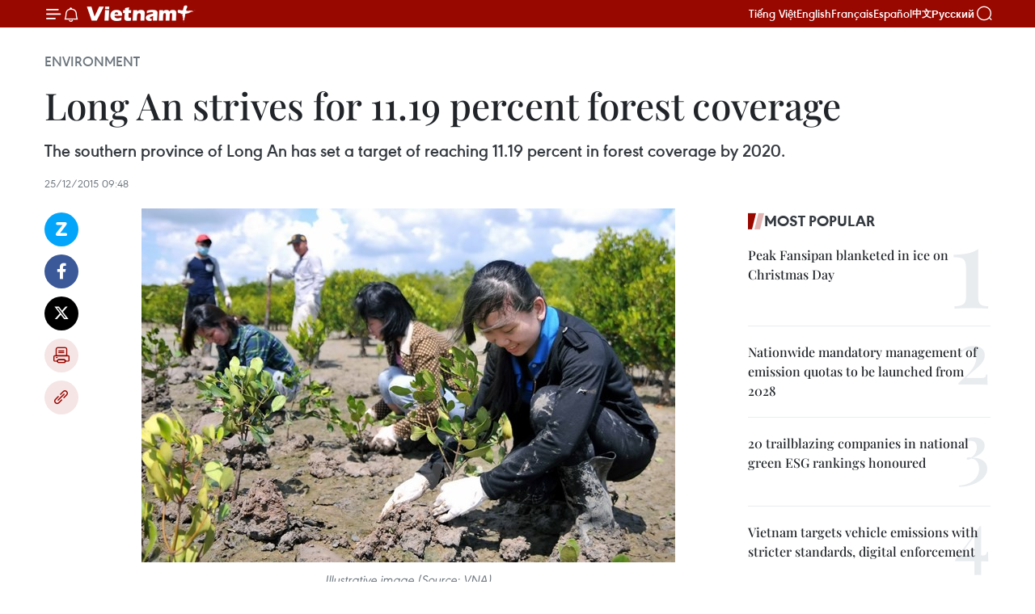

--- FILE ---
content_type: text/html;charset=utf-8
request_url: https://en.vietnamplus.vn/long-an-strives-for-1119-percent-forest-coverage-post86736.vnp
body_size: 21809
content:
<!DOCTYPE html> <html lang="en" class="en"> <head> <title>Long An strives for 11.19 percent forest coverage | Vietnam+ (VietnamPlus)</title> <meta name="description" content="The southern province of Long An has set a target of reaching 11.19 percent in forest coverage by 2020. "/> <meta name="keywords" content="forest coverage, scattered trees, protective forests"/> <meta name="news_keywords" content="forest coverage, scattered trees, protective forests"/> <meta http-equiv="Content-Type" content="text/html; charset=utf-8" /> <meta http-equiv="X-UA-Compatible" content="IE=edge"/> <meta http-equiv="refresh" content="1800" /> <meta name="revisit-after" content="1 days" /> <meta name="viewport" content="width=device-width, initial-scale=1"> <meta http-equiv="content-language" content="vi" /> <meta name="format-detection" content="telephone=no"/> <meta name="format-detection" content="address=no"/> <meta name="apple-mobile-web-app-capable" content="yes"> <meta name="apple-mobile-web-app-status-bar-style" content="black"> <meta name="apple-mobile-web-app-title" content="Vietnam+ (VietnamPlus)"/> <meta name="referrer" content="no-referrer-when-downgrade"/> <link rel="shortcut icon" href="https://media.vietnamplus.vn/assets/web/styles/img/favicon.ico" type="image/x-icon" /> <link rel="preconnect" href="https://media.vietnamplus.vn"/> <link rel="dns-prefetch" href="https://media.vietnamplus.vn"/> <link rel="preconnect" href="//www.google-analytics.com" /> <link rel="preconnect" href="//www.googletagmanager.com" /> <link rel="preconnect" href="//stc.za.zaloapp.com" /> <link rel="preconnect" href="//fonts.googleapis.com" /> <link rel="preconnect" href="//pagead2.googlesyndication.com"/> <link rel="preconnect" href="//tpc.googlesyndication.com"/> <link rel="preconnect" href="//securepubads.g.doubleclick.net"/> <link rel="preconnect" href="//accounts.google.com"/> <link rel="preconnect" href="//adservice.google.com"/> <link rel="preconnect" href="//adservice.google.com.vn"/> <link rel="preconnect" href="//www.googletagservices.com"/> <link rel="preconnect" href="//partner.googleadservices.com"/> <link rel="preconnect" href="//tpc.googlesyndication.com"/> <link rel="preconnect" href="//za.zdn.vn"/> <link rel="preconnect" href="//sp.zalo.me"/> <link rel="preconnect" href="//connect.facebook.net"/> <link rel="preconnect" href="//www.facebook.com"/> <link rel="dns-prefetch" href="//www.google-analytics.com" /> <link rel="dns-prefetch" href="//www.googletagmanager.com" /> <link rel="dns-prefetch" href="//stc.za.zaloapp.com" /> <link rel="dns-prefetch" href="//fonts.googleapis.com" /> <link rel="dns-prefetch" href="//pagead2.googlesyndication.com"/> <link rel="dns-prefetch" href="//tpc.googlesyndication.com"/> <link rel="dns-prefetch" href="//securepubads.g.doubleclick.net"/> <link rel="dns-prefetch" href="//accounts.google.com"/> <link rel="dns-prefetch" href="//adservice.google.com"/> <link rel="dns-prefetch" href="//adservice.google.com.vn"/> <link rel="dns-prefetch" href="//www.googletagservices.com"/> <link rel="dns-prefetch" href="//partner.googleadservices.com"/> <link rel="dns-prefetch" href="//tpc.googlesyndication.com"/> <link rel="dns-prefetch" href="//za.zdn.vn"/> <link rel="dns-prefetch" href="//sp.zalo.me"/> <link rel="dns-prefetch" href="//connect.facebook.net"/> <link rel="dns-prefetch" href="//www.facebook.com"/> <link rel="dns-prefetch" href="//graph.facebook.com"/> <link rel="dns-prefetch" href="//static.xx.fbcdn.net"/> <link rel="dns-prefetch" href="//staticxx.facebook.com"/> <script> var cmsConfig = { domainDesktop: 'https://en.vietnamplus.vn', domainMobile: 'https://en.vietnamplus.vn', domainApi: 'https://en-api.vietnamplus.vn', domainStatic: 'https://media.vietnamplus.vn', domainLog: 'https://en-log.vietnamplus.vn', googleAnalytics: 'G\-ZF59SL1YG8', siteId: 0, pageType: 1, objectId: 86736, adsZone: 270, allowAds: true, adsLazy: true, antiAdblock: true, }; if (window.location.protocol !== 'https:' && window.location.hostname.indexOf('vietnamplus.vn') !== -1) { window.location = 'https://' + window.location.hostname + window.location.pathname + window.location.hash; } var USER_AGENT=window.navigator&&(window.navigator.userAgent||window.navigator.vendor)||window.opera||"",IS_MOBILE=/Android|webOS|iPhone|iPod|BlackBerry|Windows Phone|IEMobile|Mobile Safari|Opera Mini/i.test(USER_AGENT),IS_REDIRECT=!1;function setCookie(e,o,i){var n=new Date,i=(n.setTime(n.getTime()+24*i*60*60*1e3),"expires="+n.toUTCString());document.cookie=e+"="+o+"; "+i+";path=/;"}function getCookie(e){var o=document.cookie.indexOf(e+"="),i=o+e.length+1;return!o&&e!==document.cookie.substring(0,e.length)||-1===o?null:(-1===(e=document.cookie.indexOf(";",i))&&(e=document.cookie.length),unescape(document.cookie.substring(i,e)))}IS_MOBILE&&getCookie("isDesktop")&&(setCookie("isDesktop",1,-1),window.location=window.location.pathname.replace(".amp", ".vnp")+window.location.search,IS_REDIRECT=!0); </script> <script> if(USER_AGENT && USER_AGENT.indexOf("facebot") <= 0 && USER_AGENT.indexOf("facebookexternalhit") <= 0) { var query = ''; var hash = ''; if (window.location.search) query = window.location.search; if (window.location.hash) hash = window.location.hash; var canonicalUrl = 'https://en.vietnamplus.vn/long-an-strives-for-1119-percent-forest-coverage-post86736.vnp' + query + hash ; var curUrl = decodeURIComponent(window.location.href); if(!location.port && canonicalUrl.startsWith("http") && curUrl != canonicalUrl){ window.location.replace(canonicalUrl); } } </script> <meta property="fb:pages" content="120834779440" /> <meta property="fb:app_id" content="1960985707489919" /> <meta name="author" content="Vietnam+ (VietnamPlus)" /> <meta name="copyright" content="Copyright © 2026 by Vietnam+ (VietnamPlus)" /> <meta name="RATING" content="GENERAL" /> <meta name="GENERATOR" content="Vietnam+ (VietnamPlus)" /> <meta content="Vietnam+ (VietnamPlus)" itemprop="sourceOrganization" name="source"/> <meta content="news" itemprop="genre" name="medium"/> <meta name="robots" content="noarchive, max-image-preview:large, index, follow" /> <meta name="GOOGLEBOT" content="noarchive, max-image-preview:large, index, follow" /> <link rel="canonical" href="https://en.vietnamplus.vn/long-an-strives-for-1119-percent-forest-coverage-post86736.vnp" /> <meta property="og:site_name" content="Vietnam+ (VietnamPlus)"/> <meta property="og:rich_attachment" content="true"/> <meta property="og:type" content="article"/> <meta property="og:url" content="https://en.vietnamplus.vn/long-an-strives-for-1119-percent-forest-coverage-post86736.vnp"/> <meta property="og:image" content="https://mediaen.vietnamplus.vn/images/f579a678cf9e90879541752073c2600535e9a0b43197f55e3d6711ac71ce7bd997bc6f13ce1e400c74634588a9d41726d39aa9b228ac7b6d9aa746ca40f815da/z.jpg.webp"/> <meta property="og:image:width" content="1200"/> <meta property="og:image:height" content="630"/> <meta property="og:title" content="Long An strives for 11.19 percent forest coverage "/> <meta property="og:description" content="The southern province of Long An has set a target of reaching 11.19 percent in forest coverage by 2020. "/> <meta name="twitter:card" value="summary"/> <meta name="twitter:url" content="https://en.vietnamplus.vn/long-an-strives-for-1119-percent-forest-coverage-post86736.vnp"/> <meta name="twitter:title" content="Long An strives for 11.19 percent forest coverage "/> <meta name="twitter:description" content="The southern province of Long An has set a target of reaching 11.19 percent in forest coverage by 2020. "/> <meta name="twitter:image" content="https://mediaen.vietnamplus.vn/images/f579a678cf9e90879541752073c2600535e9a0b43197f55e3d6711ac71ce7bd997bc6f13ce1e400c74634588a9d41726d39aa9b228ac7b6d9aa746ca40f815da/z.jpg.webp"/> <meta name="twitter:site" content="@Vietnam+ (VietnamPlus)"/> <meta name="twitter:creator" content="@Vietnam+ (VietnamPlus)"/> <meta property="article:publisher" content="https://www.facebook.com/VietnamPlus" /> <meta property="article:tag" content="forest coverage, scattered trees, protective forests"/> <meta property="article:section" content="Environment" /> <meta property="article:published_time" content="2015-12-25T16:48:07+0700"/> <meta property="article:modified_time" content="2015-12-25T16:48:07+0700"/> <script type="application/ld+json"> { "@context": "http://schema.org", "@type": "Organization", "name": "Vietnam+ (VietnamPlus)", "url": "https://en.vietnamplus.vn", "logo": "https://media.vietnamplus.vn/assets/web/styles/img/logo.png", "foundingDate": "2008", "founders": [ { "@type": "Person", "name": "Thông tấn xã Việt Nam (TTXVN)" } ], "address": [ { "@type": "PostalAddress", "streetAddress": "Số 05 Lý Thường Kiệt - Hà Nội - Việt Nam", "addressLocality": "Hà Nội City", "addressRegion": "Northeast", "postalCode": "100000", "addressCountry": "VNM" } ], "contactPoint": [ { "@type": "ContactPoint", "telephone": "+84-243-941-1349", "contactType": "customer service" }, { "@type": "ContactPoint", "telephone": "+84-243-941-1348", "contactType": "customer service" } ], "sameAs": [ "https://www.facebook.com/VietnamPlus", "https://www.tiktok.com/@vietnamplus", "https://twitter.com/vietnamplus", "https://www.youtube.com/c/BaoVietnamPlus" ] } </script> <script type="application/ld+json"> { "@context" : "https://schema.org", "@type" : "WebSite", "name": "Vietnam+ (VietnamPlus)", "url": "https://en.vietnamplus.vn", "alternateName" : "Báo điện tử VIETNAMPLUS, Cơ quan của Thông tấn xã Việt Nam (TTXVN)", "potentialAction": { "@type": "SearchAction", "target": { "@type": "EntryPoint", "urlTemplate": "https://en.vietnamplus.vn/search/?q={search_term_string}" }, "query-input": "required name=search_term_string" } } </script> <script type="application/ld+json"> { "@context":"http://schema.org", "@type":"BreadcrumbList", "itemListElement":[ { "@type":"ListItem", "position":1, "item":{ "@id":"https://en.vietnamplus.vn/environment/", "name":"Environment" } } ] } </script> <script type="application/ld+json"> { "@context": "http://schema.org", "@type": "NewsArticle", "mainEntityOfPage":{ "@type":"WebPage", "@id":"https://en.vietnamplus.vn/long-an-strives-for-1119-percent-forest-coverage-post86736.vnp" }, "headline": "Long An strives for 11.19 percent forest coverage", "description": "The southern province of Long An has set a target of reaching 11.19 percent in forest coverage by 2020.", "image": { "@type": "ImageObject", "url": "https://mediaen.vietnamplus.vn/images/f579a678cf9e90879541752073c2600535e9a0b43197f55e3d6711ac71ce7bd997bc6f13ce1e400c74634588a9d41726d39aa9b228ac7b6d9aa746ca40f815da/z.jpg.webp", "width" : 1200, "height" : 675 }, "datePublished": "2015-12-25T16:48:07+0700", "dateModified": "2015-12-25T16:48:07+0700", "author": { "@type": "Person", "name": "" }, "publisher": { "@type": "Organization", "name": "Vietnam+ (VietnamPlus)", "logo": { "@type": "ImageObject", "url": "https://media.vietnamplus.vn/assets/web/styles/img/logo.png" } } } </script> <link rel="preload" href="https://media.vietnamplus.vn/assets/web/styles/css/main.min-1.0.14.css" as="style"> <link rel="preload" href="https://media.vietnamplus.vn/assets/web/js/main.min-1.0.33.js" as="script"> <link rel="preload" href="https://media.vietnamplus.vn/assets/web/js/detail.min-1.0.15.js" as="script"> <link rel="preload" href="https://common.mcms.one/assets/styles/css/vietnamplus-1.0.0.css" as="style"> <link rel="stylesheet" href="https://common.mcms.one/assets/styles/css/vietnamplus-1.0.0.css"> <link id="cms-style" rel="stylesheet" href="https://media.vietnamplus.vn/assets/web/styles/css/main.min-1.0.14.css"> <script type="text/javascript"> var _metaOgUrl = 'https://en.vietnamplus.vn/long-an-strives-for-1119-percent-forest-coverage-post86736.vnp'; var page_title = document.title; var tracked_url = window.location.pathname + window.location.search + window.location.hash; var cate_path = 'environment'; if (cate_path.length > 0) { tracked_url = "/" + cate_path + tracked_url; } </script> <script async="" src="https://www.googletagmanager.com/gtag/js?id=G-ZF59SL1YG8"></script> <script> window.dataLayer = window.dataLayer || []; function gtag(){dataLayer.push(arguments);} gtag('js', new Date()); gtag('config', 'G-ZF59SL1YG8', {page_path: tracked_url}); </script> <script>window.dataLayer = window.dataLayer || [];dataLayer.push({'pageCategory': '/environment'});</script> <script> window.dataLayer = window.dataLayer || []; dataLayer.push({ 'event': 'Pageview', 'articleId': '86736', 'articleTitle': 'Long An strives for 11.19 percent forest coverage ', 'articleCategory': 'Environment', 'articleAlowAds': true, 'articleType': 'detail', 'articleTags': 'forest coverage, scattered trees, protective forests', 'articlePublishDate': '2015-12-25T16:48:07+0700', 'articleThumbnail': 'https://mediaen.vietnamplus.vn/images/f579a678cf9e90879541752073c2600535e9a0b43197f55e3d6711ac71ce7bd997bc6f13ce1e400c74634588a9d41726d39aa9b228ac7b6d9aa746ca40f815da/z.jpg.webp', 'articleShortUrl': 'https://en.vietnamplus.vn/long-an-strives-for-1119-percent-forest-coverage-post86736.vnp', 'articleFullUrl': 'https://en.vietnamplus.vn/long-an-strives-for-1119-percent-forest-coverage-post86736.vnp', }); </script> <script type='text/javascript'> gtag('event', 'article_page',{ 'articleId': '86736', 'articleTitle': 'Long An strives for 11.19 percent forest coverage ', 'articleCategory': 'Environment', 'articleAlowAds': true, 'articleType': 'detail', 'articleTags': 'forest coverage, scattered trees, protective forests', 'articlePublishDate': '2015-12-25T16:48:07+0700', 'articleThumbnail': 'https://mediaen.vietnamplus.vn/images/f579a678cf9e90879541752073c2600535e9a0b43197f55e3d6711ac71ce7bd997bc6f13ce1e400c74634588a9d41726d39aa9b228ac7b6d9aa746ca40f815da/z.jpg.webp', 'articleShortUrl': 'https://en.vietnamplus.vn/long-an-strives-for-1119-percent-forest-coverage-post86736.vnp', 'articleFullUrl': 'https://en.vietnamplus.vn/long-an-strives-for-1119-percent-forest-coverage-post86736.vnp', }); </script> <script>(function(w,d,s,l,i){w[l]=w[l]||[];w[l].push({'gtm.start': new Date().getTime(),event:'gtm.js'});var f=d.getElementsByTagName(s)[0], j=d.createElement(s),dl=l!='dataLayer'?'&l='+l:'';j.async=true;j.src= 'https://www.googletagmanager.com/gtm.js?id='+i+dl;f.parentNode.insertBefore(j,f); })(window,document,'script','dataLayer','GTM-5WM58F3N');</script> <script type="text/javascript"> !function(){"use strict";function e(e){var t=!(arguments.length>1&&void 0!==arguments[1])||arguments[1],c=document.createElement("script");c.src=e,t?c.type="module":(c.async=!0,c.type="text/javascript",c.setAttribute("nomodule",""));var n=document.getElementsByTagName("script")[0];n.parentNode.insertBefore(c,n)}!function(t,c){!function(t,c,n){var a,o,r;n.accountId=c,null!==(a=t.marfeel)&&void 0!==a||(t.marfeel={}),null!==(o=(r=t.marfeel).cmd)&&void 0!==o||(r.cmd=[]),t.marfeel.config=n;var i="https://sdk.mrf.io/statics";e("".concat(i,"/marfeel-sdk.js?id=").concat(c),!0),e("".concat(i,"/marfeel-sdk.es5.js?id=").concat(c),!1)}(t,c,arguments.length>2&&void 0!==arguments[2]?arguments[2]:{})}(window,2272,{} )}(); </script> <script async src="https://sp.zalo.me/plugins/sdk.js"></script> </head> <body class="detail-page"> <div id="sdaWeb_SdaMasthead" class="rennab rennab-top" data-platform="1" data-position="Web_SdaMasthead"> </div> <header class=" site-header"> <div class="sticky"> <div class="container"> <i class="ic-menu"></i> <i class="ic-bell"></i> <div id="header-news" class="pick-news hidden" data-source="header-latest-news"></div> <a class="small-logo" href="/" title="Vietnam+ (VietnamPlus)">Vietnam+ (VietnamPlus)</a> <ul class="menu"> <li> <a href="https://www.vietnamplus.vn" title="Tiếng Việt" target="_blank">Tiếng Việt</a> </li> <li> <a href="https://en.vietnamplus.vn" title="English" target="_blank" rel="nofollow">English</a> </li> <li> <a href="https://fr.vietnamplus.vn" title="Français" target="_blank" rel="nofollow">Français</a> </li> <li> <a href="https://es.vietnamplus.vn" title="Español" target="_blank" rel="nofollow">Español</a> </li> <li> <a href="https://zh.vietnamplus.vn" title="中文" target="_blank" rel="nofollow">中文</a> </li> <li> <a href="https://ru.vietnamplus.vn" title="Русский" target="_blank" rel="nofollow">Русский</a> </li> </ul> <div class="search-wrapper"> <i class="ic-search"></i> <input type="text" class="search txtsearch" placeholder="Keyword"> </div> </div> </div> </header> <div class="site-body"> <div id="sdaWeb_SdaBackground" class="rennab " data-platform="1" data-position="Web_SdaBackground"> </div> <div class="container"> <div class="breadcrumb breadcrumb-detail"> <h2 class="main"> <a href="https://en.vietnamplus.vn/environment/" title="Environment" class="active">Environment</a> </h2> </div> <div id="sdaWeb_SdaTop" class="rennab " data-platform="1" data-position="Web_SdaTop"> </div> <div class="article"> <h1 class="article__title cms-title "> Long An strives for 11.19 percent forest coverage </h1> <div class="article__sapo cms-desc"> The southern province of Long An has set a target of reaching 11.19 percent in forest coverage by 2020. </div> <div id="sdaWeb_SdaArticleAfterSapo" class="rennab " data-platform="1" data-position="Web_SdaArticleAfterSapo"> </div> <div class="article__meta"> <time class="time" datetime="2015-12-25T16:48:07+0700" data-time="1451036887" data-friendly="false">Friday, December 25, 2015 16:48</time> <meta class="cms-date" itemprop="datePublished" content="2015-12-25T16:48:07+0700"> </div> <div class="col"> <div class="main-col content-col"> <div class="article__body zce-content-body cms-body" itemprop="articleBody"> <div class="social-pin sticky article__social"> <a href="javascript:void(0);" class="zl zalo-share-button" title="Zalo" data-href="https://en.vietnamplus.vn/long-an-strives-for-1119-percent-forest-coverage-post86736.vnp" data-oaid="4486284411240520426" data-layout="1" data-color="blue" data-customize="true">Zalo</a> <a href="javascript:void(0);" class="item fb" data-href="https://en.vietnamplus.vn/long-an-strives-for-1119-percent-forest-coverage-post86736.vnp" data-rel="facebook" title="Facebook">Facebook</a> <a href="javascript:void(0);" class="item tw" data-href="https://en.vietnamplus.vn/long-an-strives-for-1119-percent-forest-coverage-post86736.vnp" data-rel="twitter" title="Twitter">Twitter</a> <a href="javascript:void(0);" class="bookmark sendbookmark hidden" onclick="ME.sendBookmark(this, 86736);" data-id="86736" title="Bookmark">Bookmark</a> <a href="javascript:void(0);" class="print sendprint" title="Print" data-href="/print-86736.html">Print</a> <a href="javascript:void(0);" class="item link" data-href="https://en.vietnamplus.vn/long-an-strives-for-1119-percent-forest-coverage-post86736.vnp" data-rel="copy" title="Copy link">Copy link</a> </div> <div class="article-photo"> <a href="/Uploaded_EN/BTV4/2015_12_25/z.jpg" rel="nofollow" target="_blank"><img alt="Long An strives for 11.19 percent forest coverage ảnh 1" src="[data-uri]" class="lazyload cms-photo" data-large-src="https://mediaen.vietnamplus.vn/images/d0e53d05e2a66ff390ceb759790db14eb81b7567fe849a26adea701f97f675f26ac7c09c9aa3cfc2a9dc002a46a96c6a/z.jpg" data-src="https://mediaen.vietnamplus.vn/images/be1816f7aba1b65b5289f203216036c594890160687b5459f6eae8a29a962b60bb4c4ba52c1c0b826a6819b79598c7d6/z.jpg" title="Long An strives for 11.19 percent forest coverage ảnh 1"></a><span>Illustrative image (Source: VNA)</span>
</div>
<p><strong>Long An (VNA)</strong> – The southern province of Long An has set a target of reaching 11.19 percent in forest coverage by 2020.</p>
<div class="sda_middle"> <div id="sdaWeb_SdaArticleMiddle" class="rennab fyi" data-platform="1" data-position="Web_SdaArticleMiddle"> </div>
</div>
<p>Director of the local Department of Agriculture and Rural Development Le Van Hoang said that the People’s Committee recently approved a project to plant scattered trees across the locality and another to plant protective forests at border areas and in Can Duoc and Can Giuoc districts.</p>
<p>Accordingly, from now to 2020, the province will plant 6.5 million trees with a total investment of 22 billion VND (968,000 USD).</p>
<p>As of late 2015, Long An has about 242 million scattered trees of all kinds, or 24,200 hectares. Up to 80 percent of them are managed by households and individuals and the remaining by organisations.-VNA</p> <div class="article__source"> <div class="source"> <span class="name">VNA</span> </div> </div> <div id="sdaWeb_SdaArticleAfterBody" class="rennab " data-platform="1" data-position="Web_SdaArticleAfterBody"> </div> </div> <div class="article__tag"> <a class="active" href="https://en.vietnamplus.vn/tag/forest-coverage-tag8360.vnp" title="forest coverage">#forest coverage</a> <a class="active" href="https://en.vietnamplus.vn/tag.vnp?q=scattered trees" title="scattered trees">#scattered trees</a> <a class="" href="https://en.vietnamplus.vn/tag/protective-forests-tag9988.vnp" title="protective forests">#protective forests</a> <a class="link" href="https://en.vietnamplus.vn/region/long-an/110.vnp" title="Long An"><i class="ic-location"></i> Long An</a> </div> <div id="sdaWeb_SdaArticleAfterTag" class="rennab " data-platform="1" data-position="Web_SdaArticleAfterTag"> </div> <div class="wrap-social"> <div class="social-pin article__social"> <a href="javascript:void(0);" class="zl zalo-share-button" title="Zalo" data-href="https://en.vietnamplus.vn/long-an-strives-for-1119-percent-forest-coverage-post86736.vnp" data-oaid="4486284411240520426" data-layout="1" data-color="blue" data-customize="true">Zalo</a> <a href="javascript:void(0);" class="item fb" data-href="https://en.vietnamplus.vn/long-an-strives-for-1119-percent-forest-coverage-post86736.vnp" data-rel="facebook" title="Facebook">Facebook</a> <a href="javascript:void(0);" class="item tw" data-href="https://en.vietnamplus.vn/long-an-strives-for-1119-percent-forest-coverage-post86736.vnp" data-rel="twitter" title="Twitter">Twitter</a> <a href="javascript:void(0);" class="bookmark sendbookmark hidden" onclick="ME.sendBookmark(this, 86736);" data-id="86736" title="Bookmark">Bookmark</a> <a href="javascript:void(0);" class="print sendprint" title="Print" data-href="/print-86736.html">Print</a> <a href="javascript:void(0);" class="item link" data-href="https://en.vietnamplus.vn/long-an-strives-for-1119-percent-forest-coverage-post86736.vnp" data-rel="copy" title="Copy link">Copy link</a> </div> <a href="https://news.google.com/publications/CAAqBwgKMN-18wowlLWFAw?hl=vi&gl=VN&ceid=VN%3Avi" class="google-news" target="_blank" title="Google News">Follow VietnamPlus</a> </div> <div id="sdaWeb_SdaArticleAfterBody1" class="rennab " data-platform="1" data-position="Web_SdaArticleAfterBody1"> </div> <div id="sdaWeb_SdaArticleAfterBody2" class="rennab " data-platform="1" data-position="Web_SdaArticleAfterBody2"> </div> <div class="box-related-news"> <h3 class="box-heading"> <span class="title">Related News</span> </h3> <div class="box-content" data-source="related-news"> <article class="story"> <figure class="story__thumb"> <a class="cms-link" href="https://en.vietnamplus.vn/project-aims-to-plant-more-forests-in-coastal-areas-post71138.vnp" title="Project aims to plant more forests in coastal areas "> <img class="lazyload" src="[data-uri]" data-src="" alt="Project aims to plant more forests in coastal areas "> <noscript><img src="" alt="Project aims to plant more forests in coastal areas " class="image-fallback"></noscript> </a> </figure> <h2 class="story__heading" data-tracking="71138"> <a class=" cms-link" href="https://en.vietnamplus.vn/project-aims-to-plant-more-forests-in-coastal-areas-post71138.vnp" title="Project aims to plant more forests in coastal areas "> Project aims to plant more forests in coastal areas </a> </h2> <time class="time" datetime="2015-01-26T11:34:29+0700" data-time="1422246869"> 26/01/2015 11:34 </time> <div class="story__summary story__shorten"> <div align="justify">The Prime Minister has approved a project to expand coastal forest coverage, to 19.5 percent by 2020 from the current rate of 16.9 percent, in an effort to respond to climate change. </div> </div> </article> <article class="story"> <figure class="story__thumb"> <a class="cms-link" href="https://en.vietnamplus.vn/son-las-forest-coverage-rate-increases-post77639.vnp" title="Son La’s forest coverage rate increases "> <img class="lazyload" src="[data-uri]" data-src="" alt="Son La’s forest coverage rate increases "> <noscript><img src="" alt="Son La’s forest coverage rate increases " class="image-fallback"></noscript> </a> </figure> <h2 class="story__heading" data-tracking="77639"> <a class=" cms-link" href="https://en.vietnamplus.vn/son-las-forest-coverage-rate-increases-post77639.vnp" title="Son La’s forest coverage rate increases "> Son La’s forest coverage rate increases </a> </h2> <time class="time" datetime="2015-06-21T17:38:00+0700" data-time="1434883080"> 21/06/2015 17:38 </time> <div class="story__summary story__shorten"> <div align="justify">The rate of forest coverage in the northern mountainous province of Son La is set to rise to 45.7 percent by the end of 2015, according to adjusted provincial plans on local forest protection and development in 2015. </div> </div> </article> <article class="story"> <figure class="story__thumb"> <a class="cms-link" href="https://en.vietnamplus.vn/phu-yen-develops-protection-forest-along-coastline-post79100.vnp" title="Phu Yen develops protection forest along coastline"> <img class="lazyload" src="[data-uri]" data-src="" alt="Phu Yen develops protection forest along coastline"> <noscript><img src="" alt="Phu Yen develops protection forest along coastline" class="image-fallback"></noscript> </a> </figure> <h2 class="story__heading" data-tracking="79100"> <a class=" cms-link" href="https://en.vietnamplus.vn/phu-yen-develops-protection-forest-along-coastline-post79100.vnp" title="Phu Yen develops protection forest along coastline"> Phu Yen develops protection forest along coastline </a> </h2> <time class="time" datetime="2015-07-16T18:36:25+0700" data-time="1437046585"> 16/07/2015 18:36 </time> <div class="story__summary story__shorten"> <div align="justify">The southern central coastal province of Phu Yen has set to conserve and develop its coastal protection forests in order to cope with climate change and rising sea water as well as to preserve biological diversity. </div> </div> </article> <article class="story"> <figure class="story__thumb"> <a class="cms-link" href="https://en.vietnamplus.vn/forest-coverage-improves-in-phu-quy-island-post80698.vnp" title=" Forest coverage improves in Phu Quy island"> <img class="lazyload" src="[data-uri]" data-src="https://mediaen.vietnamplus.vn/images/9319dea850fa01a58eeade80b2305b43bc14ebd2e121fa9b88b08f0613abb7e1523f02305f70ec072383a404a7dddc11d32ffe00c4678f2100720f6642d3d320/Download.jpg.webp" data-srcset="https://mediaen.vietnamplus.vn/images/9319dea850fa01a58eeade80b2305b43bc14ebd2e121fa9b88b08f0613abb7e1523f02305f70ec072383a404a7dddc11d32ffe00c4678f2100720f6642d3d320/Download.jpg.webp 1x, https://mediaen.vietnamplus.vn/images/96ce4c3abba2f1be0420300cd1a89774bc14ebd2e121fa9b88b08f0613abb7e1523f02305f70ec072383a404a7dddc11d32ffe00c4678f2100720f6642d3d320/Download.jpg.webp 2x" alt=" Forest coverage improves in Phu Quy island"> <noscript><img src="https://mediaen.vietnamplus.vn/images/9319dea850fa01a58eeade80b2305b43bc14ebd2e121fa9b88b08f0613abb7e1523f02305f70ec072383a404a7dddc11d32ffe00c4678f2100720f6642d3d320/Download.jpg.webp" srcset="https://mediaen.vietnamplus.vn/images/9319dea850fa01a58eeade80b2305b43bc14ebd2e121fa9b88b08f0613abb7e1523f02305f70ec072383a404a7dddc11d32ffe00c4678f2100720f6642d3d320/Download.jpg.webp 1x, https://mediaen.vietnamplus.vn/images/96ce4c3abba2f1be0420300cd1a89774bc14ebd2e121fa9b88b08f0613abb7e1523f02305f70ec072383a404a7dddc11d32ffe00c4678f2100720f6642d3d320/Download.jpg.webp 2x" alt=" Forest coverage improves in Phu Quy island" class="image-fallback"></noscript> </a> </figure> <h2 class="story__heading" data-tracking="80698"> <a class=" cms-link" href="https://en.vietnamplus.vn/forest-coverage-improves-in-phu-quy-island-post80698.vnp" title=" Forest coverage improves in Phu Quy island"> Forest coverage improves in Phu Quy island </a> </h2> <time class="time" datetime="2015-08-25T17:21:17+0700" data-time="1440498077"> 25/08/2015 17:21 </time> <div class="story__summary story__shorten"> The island district of Phu Quy in the central province of Binh Thuan has raised its forest coverage rate to 45 percent with a total area of 800 hectares. </div> </article> </div> </div> <div id="sdaWeb_SdaArticleAfterRelated" class="rennab " data-platform="1" data-position="Web_SdaArticleAfterRelated"> </div> <div class="timeline secondary"> <h3 class="box-heading"> <a href="https://en.vietnamplus.vn/environment/" title="Environment" class="title"> See more </a> </h3> <div class="box-content content-list" data-source="recommendation-270"> <article class="story" data-id="336018"> <figure class="story__thumb"> <a class="cms-link" href="https://en.vietnamplus.vn/14th-national-party-congress-environmental-protection-driver-of-sustainable-development-post336018.vnp" title="14th National Party Congress: Environmental protection – driver of sustainable development"> <img class="lazyload" src="[data-uri]" data-src="https://mediaen.vietnamplus.vn/images/7d1b1ad3fc9563dcff6a3a0b9636850cd59bf0bfed8be70be3c17f9e8fa04a2cd8d754c7ea40813152476945e80ff18bc131248de17b6dfcc4ab6b83342a1cbf/phu-quoc-281025-10.jpg.webp" data-srcset="https://mediaen.vietnamplus.vn/images/7d1b1ad3fc9563dcff6a3a0b9636850cd59bf0bfed8be70be3c17f9e8fa04a2cd8d754c7ea40813152476945e80ff18bc131248de17b6dfcc4ab6b83342a1cbf/phu-quoc-281025-10.jpg.webp 1x, https://mediaen.vietnamplus.vn/images/9208427127649c9760468496aed1bd78d59bf0bfed8be70be3c17f9e8fa04a2cd8d754c7ea40813152476945e80ff18bc131248de17b6dfcc4ab6b83342a1cbf/phu-quoc-281025-10.jpg.webp 2x" alt="Youth Union members collect waste along the coastline in the Phu Quoc special zone. (Photo: VNA)"> <noscript><img src="https://mediaen.vietnamplus.vn/images/7d1b1ad3fc9563dcff6a3a0b9636850cd59bf0bfed8be70be3c17f9e8fa04a2cd8d754c7ea40813152476945e80ff18bc131248de17b6dfcc4ab6b83342a1cbf/phu-quoc-281025-10.jpg.webp" srcset="https://mediaen.vietnamplus.vn/images/7d1b1ad3fc9563dcff6a3a0b9636850cd59bf0bfed8be70be3c17f9e8fa04a2cd8d754c7ea40813152476945e80ff18bc131248de17b6dfcc4ab6b83342a1cbf/phu-quoc-281025-10.jpg.webp 1x, https://mediaen.vietnamplus.vn/images/9208427127649c9760468496aed1bd78d59bf0bfed8be70be3c17f9e8fa04a2cd8d754c7ea40813152476945e80ff18bc131248de17b6dfcc4ab6b83342a1cbf/phu-quoc-281025-10.jpg.webp 2x" alt="Youth Union members collect waste along the coastline in the Phu Quoc special zone. (Photo: VNA)" class="image-fallback"></noscript> </a> </figure> <h2 class="story__heading" data-tracking="336018"> <a class=" cms-link" href="https://en.vietnamplus.vn/14th-national-party-congress-environmental-protection-driver-of-sustainable-development-post336018.vnp" title="14th National Party Congress: Environmental protection – driver of sustainable development"> 14th National Party Congress: Environmental protection – driver of sustainable development </a> </h2> <time class="time" datetime="2026-01-15T14:59:37+0700" data-time="1768463977"> 15/01/2026 14:59 </time> <div class="story__summary story__shorten"> <p>A notable new feature in the draft documents of the 14th National Party Congress is that environmental protection is no longer treated as an auxiliary task, but increasingly regarded as a foundation for the country’s sustainable development in the coming period.</p> </div> </article> <article class="story" data-id="335955"> <figure class="story__thumb"> <a class="cms-link" href="https://en.vietnamplus.vn/pm-chairs-sixth-meeting-of-cop26-national-steering-committee-post335955.vnp" title="PM chairs sixth meeting of COP26 National Steering Committee"> <img class="lazyload" src="[data-uri]" data-src="https://mediaen.vietnamplus.vn/images/7d1b1ad3fc9563dcff6a3a0b9636850cbf376c63b3fccd0970e012186f3787a6ff9087bc7861f3e31bd366aeb3ebd8a45535293a88e2172b054224512b13a711b0e60de3c4673f09a6be5ff2034cac23/pham-minh-chinh-steering-committee-cop26-vna.jpg.webp" data-srcset="https://mediaen.vietnamplus.vn/images/7d1b1ad3fc9563dcff6a3a0b9636850cbf376c63b3fccd0970e012186f3787a6ff9087bc7861f3e31bd366aeb3ebd8a45535293a88e2172b054224512b13a711b0e60de3c4673f09a6be5ff2034cac23/pham-minh-chinh-steering-committee-cop26-vna.jpg.webp 1x, https://mediaen.vietnamplus.vn/images/9208427127649c9760468496aed1bd78bf376c63b3fccd0970e012186f3787a6ff9087bc7861f3e31bd366aeb3ebd8a45535293a88e2172b054224512b13a711b0e60de3c4673f09a6be5ff2034cac23/pham-minh-chinh-steering-committee-cop26-vna.jpg.webp 2x" alt="Prime Minister Pham Minh Chinh chairs the sixth meeting of the National Steering Committee for the implementation of Vietnam’s commitments at the 26th United Nations Climate Change Conference of the Parties (COP26) on January 14. (Photo: VNA)"> <noscript><img src="https://mediaen.vietnamplus.vn/images/7d1b1ad3fc9563dcff6a3a0b9636850cbf376c63b3fccd0970e012186f3787a6ff9087bc7861f3e31bd366aeb3ebd8a45535293a88e2172b054224512b13a711b0e60de3c4673f09a6be5ff2034cac23/pham-minh-chinh-steering-committee-cop26-vna.jpg.webp" srcset="https://mediaen.vietnamplus.vn/images/7d1b1ad3fc9563dcff6a3a0b9636850cbf376c63b3fccd0970e012186f3787a6ff9087bc7861f3e31bd366aeb3ebd8a45535293a88e2172b054224512b13a711b0e60de3c4673f09a6be5ff2034cac23/pham-minh-chinh-steering-committee-cop26-vna.jpg.webp 1x, https://mediaen.vietnamplus.vn/images/9208427127649c9760468496aed1bd78bf376c63b3fccd0970e012186f3787a6ff9087bc7861f3e31bd366aeb3ebd8a45535293a88e2172b054224512b13a711b0e60de3c4673f09a6be5ff2034cac23/pham-minh-chinh-steering-committee-cop26-vna.jpg.webp 2x" alt="Prime Minister Pham Minh Chinh chairs the sixth meeting of the National Steering Committee for the implementation of Vietnam’s commitments at the 26th United Nations Climate Change Conference of the Parties (COP26) on January 14. (Photo: VNA)" class="image-fallback"></noscript> </a> </figure> <h2 class="story__heading" data-tracking="335955"> <a class=" cms-link" href="https://en.vietnamplus.vn/pm-chairs-sixth-meeting-of-cop26-national-steering-committee-post335955.vnp" title="PM chairs sixth meeting of COP26 National Steering Committee"> PM chairs sixth meeting of COP26 National Steering Committee </a> </h2> <time class="time" datetime="2026-01-14T16:56:43+0700" data-time="1768384603"> 14/01/2026 16:56 </time> <div class="story__summary story__shorten"> <p>Prime Minister Pham Minh Chinh stressed that climate action remains a global movement and trend, in which Vietnam is actively engaged.</p> </div> </article> <article class="story" data-id="335894"> <figure class="story__thumb"> <a class="cms-link" href="https://en.vietnamplus.vn/eight-rare-animals-released-into-the-wild-in-dong-nai-province-post335894.vnp" title="Eight rare animals released into the wild in Dong Nai province"> <img class="lazyload" src="[data-uri]" data-src="https://mediaen.vietnamplus.vn/images/7d1b1ad3fc9563dcff6a3a0b9636850c477a63948a1265b63a04b541b561a9cb509edc22fc6791f111c0db0c8ffadab7767b99c0324ef21feb4c15d816c5fb31/dong-nai-130126.jpg.webp" data-srcset="https://mediaen.vietnamplus.vn/images/7d1b1ad3fc9563dcff6a3a0b9636850c477a63948a1265b63a04b541b561a9cb509edc22fc6791f111c0db0c8ffadab7767b99c0324ef21feb4c15d816c5fb31/dong-nai-130126.jpg.webp 1x, https://mediaen.vietnamplus.vn/images/9208427127649c9760468496aed1bd78477a63948a1265b63a04b541b561a9cb509edc22fc6791f111c0db0c8ffadab7767b99c0324ef21feb4c15d816c5fb31/dong-nai-130126.jpg.webp 2x" alt="A Javan pangolin is released back into nature at Bu Gia Map National Park. (Photo: VNA)"> <noscript><img src="https://mediaen.vietnamplus.vn/images/7d1b1ad3fc9563dcff6a3a0b9636850c477a63948a1265b63a04b541b561a9cb509edc22fc6791f111c0db0c8ffadab7767b99c0324ef21feb4c15d816c5fb31/dong-nai-130126.jpg.webp" srcset="https://mediaen.vietnamplus.vn/images/7d1b1ad3fc9563dcff6a3a0b9636850c477a63948a1265b63a04b541b561a9cb509edc22fc6791f111c0db0c8ffadab7767b99c0324ef21feb4c15d816c5fb31/dong-nai-130126.jpg.webp 1x, https://mediaen.vietnamplus.vn/images/9208427127649c9760468496aed1bd78477a63948a1265b63a04b541b561a9cb509edc22fc6791f111c0db0c8ffadab7767b99c0324ef21feb4c15d816c5fb31/dong-nai-130126.jpg.webp 2x" alt="A Javan pangolin is released back into nature at Bu Gia Map National Park. (Photo: VNA)" class="image-fallback"></noscript> </a> </figure> <h2 class="story__heading" data-tracking="335894"> <a class=" cms-link" href="https://en.vietnamplus.vn/eight-rare-animals-released-into-the-wild-in-dong-nai-province-post335894.vnp" title="Eight rare animals released into the wild in Dong Nai province"> Eight rare animals released into the wild in Dong Nai province </a> </h2> <time class="time" datetime="2026-01-14T06:15:40+0700" data-time="1768346140"> 14/01/2026 06:15 </time> <div class="story__summary story__shorten"> <p>The species include three Macaca fascicularis (long-tailed macaques), three Nycticebus pygmaeus (pygmy slow lorises), one Python reticulatus (reticulated python) and one Manis javanica (Javan pangolin).</p> </div> </article> <article class="story" data-id="335788"> <figure class="story__thumb"> <a class="cms-link" href="https://en.vietnamplus.vn/tree-planting-programme-spreads-green-momentum-in-islands-post335788.vnp" title="Tree planting programme spreads green momentum in islands"> <img class="lazyload" src="[data-uri]" data-src="https://mediaen.vietnamplus.vn/images/7d1b1ad3fc9563dcff6a3a0b9636850c4555ee6268090e2b245ebeacaa42fe96a5d3d152d10ff3d2744d5618a470b467/untitled.jpg.webp" data-srcset="https://mediaen.vietnamplus.vn/images/7d1b1ad3fc9563dcff6a3a0b9636850c4555ee6268090e2b245ebeacaa42fe96a5d3d152d10ff3d2744d5618a470b467/untitled.jpg.webp 1x, https://mediaen.vietnamplus.vn/images/9208427127649c9760468496aed1bd784555ee6268090e2b245ebeacaa42fe96a5d3d152d10ff3d2744d5618a470b467/untitled.jpg.webp 2x" alt="At a ceremony to donate 100,000 trees to the Naval Region 4 (Photo: HANE)"> <noscript><img src="https://mediaen.vietnamplus.vn/images/7d1b1ad3fc9563dcff6a3a0b9636850c4555ee6268090e2b245ebeacaa42fe96a5d3d152d10ff3d2744d5618a470b467/untitled.jpg.webp" srcset="https://mediaen.vietnamplus.vn/images/7d1b1ad3fc9563dcff6a3a0b9636850c4555ee6268090e2b245ebeacaa42fe96a5d3d152d10ff3d2744d5618a470b467/untitled.jpg.webp 1x, https://mediaen.vietnamplus.vn/images/9208427127649c9760468496aed1bd784555ee6268090e2b245ebeacaa42fe96a5d3d152d10ff3d2744d5618a470b467/untitled.jpg.webp 2x" alt="At a ceremony to donate 100,000 trees to the Naval Region 4 (Photo: HANE)" class="image-fallback"></noscript> </a> </figure> <h2 class="story__heading" data-tracking="335788"> <a class=" cms-link" href="https://en.vietnamplus.vn/tree-planting-programme-spreads-green-momentum-in-islands-post335788.vnp" title="Tree planting programme spreads green momentum in islands"> Tree planting programme spreads green momentum in islands </a> </h2> <time class="time" datetime="2026-01-12T10:51:16+0700" data-time="1768189876"> 12/01/2026 10:51 </time> <div class="story__summary story__shorten"> <p>The Ho Chi Minh City Association for Conservation of Nature and Environment (HANE) on January 11 announced 10 outstanding green programmes and activities carried out in 2025, including a programme to plant 1 million trees in Vietnam’s island areas.</p> </div> </article> <article class="story" data-id="335656"> <figure class="story__thumb"> <a class="cms-link" href="https://en.vietnamplus.vn/wildlife-conservation-creates-green-livelihoods-at-ben-en-national-park-post335656.vnp" title="Wildlife conservation creates green livelihoods at Ben En National Park"> <img class="lazyload" src="[data-uri]" data-src="https://mediaen.vietnamplus.vn/images/156eb6e2a1948681b5ec015e39b3ce4bf1b97953405fd1222438170a7d0d4faf1299742856e2677c44b68905070dd825/ben-en-1.jpg.webp" data-srcset="https://mediaen.vietnamplus.vn/images/156eb6e2a1948681b5ec015e39b3ce4bf1b97953405fd1222438170a7d0d4faf1299742856e2677c44b68905070dd825/ben-en-1.jpg.webp 1x, https://mediaen.vietnamplus.vn/images/6f8fc6c0201b7be6ef8c568d0acb3bd4f1b97953405fd1222438170a7d0d4faf1299742856e2677c44b68905070dd825/ben-en-1.jpg.webp 2x" alt="Three macaque species of the genus Macaca have been recorded in the wild. (Photo: VNA)"> <noscript><img src="https://mediaen.vietnamplus.vn/images/156eb6e2a1948681b5ec015e39b3ce4bf1b97953405fd1222438170a7d0d4faf1299742856e2677c44b68905070dd825/ben-en-1.jpg.webp" srcset="https://mediaen.vietnamplus.vn/images/156eb6e2a1948681b5ec015e39b3ce4bf1b97953405fd1222438170a7d0d4faf1299742856e2677c44b68905070dd825/ben-en-1.jpg.webp 1x, https://mediaen.vietnamplus.vn/images/6f8fc6c0201b7be6ef8c568d0acb3bd4f1b97953405fd1222438170a7d0d4faf1299742856e2677c44b68905070dd825/ben-en-1.jpg.webp 2x" alt="Three macaque species of the genus Macaca have been recorded in the wild. (Photo: VNA)" class="image-fallback"></noscript> </a> </figure> <h2 class="story__heading" data-tracking="335656"> <a class=" cms-link" href="https://en.vietnamplus.vn/wildlife-conservation-creates-green-livelihoods-at-ben-en-national-park-post335656.vnp" title="Wildlife conservation creates green livelihoods at Ben En National Park"> Wildlife conservation creates green livelihoods at Ben En National Park </a> </h2> <time class="time" datetime="2026-01-11T13:43:00+0700" data-time="1768113780"> 11/01/2026 13:43 </time> <div class="story__summary story__shorten"> <p>Ben En National Park in the central province of Thanh Hoa has implemented a wide range of scientific studies and conservation projects aimed at safeguarding biodiversity, particularly rare and endangered wildlife species.</p> </div> </article> <div id="sdaWeb_SdaNative1" class="rennab " data-platform="1" data-position="Web_SdaNative1"> </div> <article class="story" data-id="335738"> <figure class="story__thumb"> <a class="cms-link" href="https://en.vietnamplus.vn/ca-mau-strives-to-put-coastal-riverbank-erosion-under-control-by-2030-post335738.vnp" title="Ca Mau strives to put coastal, riverbank erosion under control by 2030"> <img class="lazyload" src="[data-uri]" data-src="https://mediaen.vietnamplus.vn/images/67e7c5da7b82c2ed0870d4ffb4f58537a791ddd232d05b9767ccd0ccc003fb231a5ddf464d3e06f6e428fcf70d62962430116700e000fe3ddc5f5058dbf64d4c/sea-dyke-in-ca-mau.jpg.webp" data-srcset="https://mediaen.vietnamplus.vn/images/67e7c5da7b82c2ed0870d4ffb4f58537a791ddd232d05b9767ccd0ccc003fb231a5ddf464d3e06f6e428fcf70d62962430116700e000fe3ddc5f5058dbf64d4c/sea-dyke-in-ca-mau.jpg.webp 1x, https://mediaen.vietnamplus.vn/images/39916dc774c6b4fa2683238f57b13670a791ddd232d05b9767ccd0ccc003fb231a5ddf464d3e06f6e428fcf70d62962430116700e000fe3ddc5f5058dbf64d4c/sea-dyke-in-ca-mau.jpg.webp 2x" alt="A sea dyke in Ca Mau supports coastal protection forests, helping build up mudflats and reduce erosion. (Photo: VNA)"> <noscript><img src="https://mediaen.vietnamplus.vn/images/67e7c5da7b82c2ed0870d4ffb4f58537a791ddd232d05b9767ccd0ccc003fb231a5ddf464d3e06f6e428fcf70d62962430116700e000fe3ddc5f5058dbf64d4c/sea-dyke-in-ca-mau.jpg.webp" srcset="https://mediaen.vietnamplus.vn/images/67e7c5da7b82c2ed0870d4ffb4f58537a791ddd232d05b9767ccd0ccc003fb231a5ddf464d3e06f6e428fcf70d62962430116700e000fe3ddc5f5058dbf64d4c/sea-dyke-in-ca-mau.jpg.webp 1x, https://mediaen.vietnamplus.vn/images/39916dc774c6b4fa2683238f57b13670a791ddd232d05b9767ccd0ccc003fb231a5ddf464d3e06f6e428fcf70d62962430116700e000fe3ddc5f5058dbf64d4c/sea-dyke-in-ca-mau.jpg.webp 2x" alt="A sea dyke in Ca Mau supports coastal protection forests, helping build up mudflats and reduce erosion. (Photo: VNA)" class="image-fallback"></noscript> </a> </figure> <h2 class="story__heading" data-tracking="335738"> <a class=" cms-link" href="https://en.vietnamplus.vn/ca-mau-strives-to-put-coastal-riverbank-erosion-under-control-by-2030-post335738.vnp" title="Ca Mau strives to put coastal, riverbank erosion under control by 2030"> Ca Mau strives to put coastal, riverbank erosion under control by 2030 </a> </h2> <time class="time" datetime="2026-01-10T20:57:54+0700" data-time="1768053474"> 10/01/2026 20:57 </time> <div class="story__summary story__shorten"> <p>Solutions have been designed to suit local geological and hydrological conditions, combining traditional hard engineering works such as dykes and revetments with soft, nature-based and ecological solutions, including mangrove restoration.</p> </div> </article> <article class="story" data-id="335695"> <figure class="story__thumb"> <a class="cms-link" href="https://en.vietnamplus.vn/lam-dong-releases-hundreds-of-wild-animals-back-into-the-wild-post335695.vnp" title="Lam Dong releases hundreds of wild animals back into the wild"> <img class="lazyload" src="[data-uri]" data-src="https://mediaen.vietnamplus.vn/images/684758def003b6e7ceec2cccc829913c6ae6e1a3b80a890b673a7895119ed4d5b7333ec604ad604e064f7987e9ace9d021adcf17f717088f5d5ab71be796b89f767b99c0324ef21feb4c15d816c5fb31/dong-vat-hoang-da-10012026-05.jpg.webp" data-srcset="https://mediaen.vietnamplus.vn/images/684758def003b6e7ceec2cccc829913c6ae6e1a3b80a890b673a7895119ed4d5b7333ec604ad604e064f7987e9ace9d021adcf17f717088f5d5ab71be796b89f767b99c0324ef21feb4c15d816c5fb31/dong-vat-hoang-da-10012026-05.jpg.webp 1x, https://mediaen.vietnamplus.vn/images/794fe86472a9dec0a61223196decb2b96ae6e1a3b80a890b673a7895119ed4d5b7333ec604ad604e064f7987e9ace9d021adcf17f717088f5d5ab71be796b89f767b99c0324ef21feb4c15d816c5fb31/dong-vat-hoang-da-10012026-05.jpg.webp 2x" alt="Lam Dong releases hundreds of wild animals into the wild. (Photo: VNA)"> <noscript><img src="https://mediaen.vietnamplus.vn/images/684758def003b6e7ceec2cccc829913c6ae6e1a3b80a890b673a7895119ed4d5b7333ec604ad604e064f7987e9ace9d021adcf17f717088f5d5ab71be796b89f767b99c0324ef21feb4c15d816c5fb31/dong-vat-hoang-da-10012026-05.jpg.webp" srcset="https://mediaen.vietnamplus.vn/images/684758def003b6e7ceec2cccc829913c6ae6e1a3b80a890b673a7895119ed4d5b7333ec604ad604e064f7987e9ace9d021adcf17f717088f5d5ab71be796b89f767b99c0324ef21feb4c15d816c5fb31/dong-vat-hoang-da-10012026-05.jpg.webp 1x, https://mediaen.vietnamplus.vn/images/794fe86472a9dec0a61223196decb2b96ae6e1a3b80a890b673a7895119ed4d5b7333ec604ad604e064f7987e9ace9d021adcf17f717088f5d5ab71be796b89f767b99c0324ef21feb4c15d816c5fb31/dong-vat-hoang-da-10012026-05.jpg.webp 2x" alt="Lam Dong releases hundreds of wild animals into the wild. (Photo: VNA)" class="image-fallback"></noscript> </a> </figure> <h2 class="story__heading" data-tracking="335695"> <a class=" cms-link" href="https://en.vietnamplus.vn/lam-dong-releases-hundreds-of-wild-animals-back-into-the-wild-post335695.vnp" title="Lam Dong releases hundreds of wild animals back into the wild"> Lam Dong releases hundreds of wild animals back into the wild </a> </h2> <time class="time" datetime="2026-01-10T12:17:33+0700" data-time="1768022253"> 10/01/2026 12:17 </time> <div class="story__summary story__shorten"> <p>According to the Ta Dung National Park Management Board, the park has for years served as a trusted destination for authorities and residents to hand over and release wildlife. Such actions not only contribute to biodiversity conservation but also help reduce illegal hunting and captivity of wild animals.</p> </div> </article> <article class="story" data-id="335637"> <figure class="story__thumb"> <a class="cms-link" href="https://en.vietnamplus.vn/hanoi-pilots-early-air-quality-forecasting-system-post335637.vnp" title="Hanoi pilots early air quality forecasting system"> <img class="lazyload" src="[data-uri]" data-src="https://mediaen.vietnamplus.vn/images/7d1b1ad3fc9563dcff6a3a0b9636850cd7dbdce942d7f163f7f992c7ca33f35cd32ffe00c4678f2100720f6642d3d320/hanoi.jpg.webp" data-srcset="https://mediaen.vietnamplus.vn/images/7d1b1ad3fc9563dcff6a3a0b9636850cd7dbdce942d7f163f7f992c7ca33f35cd32ffe00c4678f2100720f6642d3d320/hanoi.jpg.webp 1x, https://mediaen.vietnamplus.vn/images/9208427127649c9760468496aed1bd78d7dbdce942d7f163f7f992c7ca33f35cd32ffe00c4678f2100720f6642d3d320/hanoi.jpg.webp 2x" alt="HanoiAir can forecast air quality trends over time and across locations, helping authorities guide and implement pollution control measures. - Illustrative image (Photo: VNA)"> <noscript><img src="https://mediaen.vietnamplus.vn/images/7d1b1ad3fc9563dcff6a3a0b9636850cd7dbdce942d7f163f7f992c7ca33f35cd32ffe00c4678f2100720f6642d3d320/hanoi.jpg.webp" srcset="https://mediaen.vietnamplus.vn/images/7d1b1ad3fc9563dcff6a3a0b9636850cd7dbdce942d7f163f7f992c7ca33f35cd32ffe00c4678f2100720f6642d3d320/hanoi.jpg.webp 1x, https://mediaen.vietnamplus.vn/images/9208427127649c9760468496aed1bd78d7dbdce942d7f163f7f992c7ca33f35cd32ffe00c4678f2100720f6642d3d320/hanoi.jpg.webp 2x" alt="HanoiAir can forecast air quality trends over time and across locations, helping authorities guide and implement pollution control measures. - Illustrative image (Photo: VNA)" class="image-fallback"></noscript> </a> </figure> <h2 class="story__heading" data-tracking="335637"> <a class=" cms-link" href="https://en.vietnamplus.vn/hanoi-pilots-early-air-quality-forecasting-system-post335637.vnp" title="Hanoi pilots early air quality forecasting system"> Hanoi pilots early air quality forecasting system </a> </h2> <time class="time" datetime="2026-01-09T10:21:06+0700" data-time="1767928866"> 09/01/2026 10:21 </time> <div class="story__summary story__shorten"> <p>The system can forecast air quality trends over time and across locations, helping authorities guide and implement pollution control measures. </p> </div> </article> <article class="story" data-id="335442"> <figure class="story__thumb"> <a class="cms-link" href="https://en.vietnamplus.vn/recycling-fly-ash-into-valuable-resource-sustainable-path-towards-circular-economy-post335442.vnp" title="Recycling fly ash into valuable resource: sustainable path towards circular economy"> <img class="lazyload" src="[data-uri]" data-src="https://mediaen.vietnamplus.vn/images/7d1b1ad3fc9563dcff6a3a0b9636850c0fe30a1237a9299187a13c440f69938ad97bbe72bd75f54b555bfe9b622f2077/song-hau.jpg.webp" data-srcset="https://mediaen.vietnamplus.vn/images/7d1b1ad3fc9563dcff6a3a0b9636850c0fe30a1237a9299187a13c440f69938ad97bbe72bd75f54b555bfe9b622f2077/song-hau.jpg.webp 1x, https://mediaen.vietnamplus.vn/images/9208427127649c9760468496aed1bd780fe30a1237a9299187a13c440f69938ad97bbe72bd75f54b555bfe9b622f2077/song-hau.jpg.webp 2x" alt="A view of the Song Hau 1 thermal power plant project (Photo: VNA)"> <noscript><img src="https://mediaen.vietnamplus.vn/images/7d1b1ad3fc9563dcff6a3a0b9636850c0fe30a1237a9299187a13c440f69938ad97bbe72bd75f54b555bfe9b622f2077/song-hau.jpg.webp" srcset="https://mediaen.vietnamplus.vn/images/7d1b1ad3fc9563dcff6a3a0b9636850c0fe30a1237a9299187a13c440f69938ad97bbe72bd75f54b555bfe9b622f2077/song-hau.jpg.webp 1x, https://mediaen.vietnamplus.vn/images/9208427127649c9760468496aed1bd780fe30a1237a9299187a13c440f69938ad97bbe72bd75f54b555bfe9b622f2077/song-hau.jpg.webp 2x" alt="A view of the Song Hau 1 thermal power plant project (Photo: VNA)" class="image-fallback"></noscript> </a> </figure> <h2 class="story__heading" data-tracking="335442"> <a class=" cms-link" href="https://en.vietnamplus.vn/recycling-fly-ash-into-valuable-resource-sustainable-path-towards-circular-economy-post335442.vnp" title="Recycling fly ash into valuable resource: sustainable path towards circular economy"> Recycling fly ash into valuable resource: sustainable path towards circular economy </a> </h2> <time class="time" datetime="2026-01-07T00:19:59+0700" data-time="1767719999"> 07/01/2026 00:19 </time> <div class="story__summary story__shorten"> <p>The rate of fly ash utilisation has steadily increased over the years, to 84% in 2021 from 37.5% in 2018. During 2022–2023, many plants managed to consume 100% of the daily fly ash produced while also processing a significant portion of long-stored stockpiles.</p> </div> </article> <article class="story" data-id="335476"> <figure class="story__thumb"> <a class="cms-link" href="https://en.vietnamplus.vn/hanoi-targets-20-reduction-in-pm25-levels-post335476.vnp" title="Hanoi targets 20% reduction in PM2.5 levels"> <img class="lazyload" src="[data-uri]" data-src="https://mediaen.vietnamplus.vn/images/7d1b1ad3fc9563dcff6a3a0b9636850c9d4a7a308455bee83a3b97a08600a5d4516d49ba98b161f71fc924352604094872589f740a5bb2fdcb447ef60c55df608230952f265043d113a42874d868e33a2ff2fada4fc70077aa0db272e175d08b/100546-thu-do-ha-noi-tiep-tuc-chim-trong-bui-min-va-suong-mu.jpg.webp" data-srcset="https://mediaen.vietnamplus.vn/images/7d1b1ad3fc9563dcff6a3a0b9636850c9d4a7a308455bee83a3b97a08600a5d4516d49ba98b161f71fc924352604094872589f740a5bb2fdcb447ef60c55df608230952f265043d113a42874d868e33a2ff2fada4fc70077aa0db272e175d08b/100546-thu-do-ha-noi-tiep-tuc-chim-trong-bui-min-va-suong-mu.jpg.webp 1x, https://mediaen.vietnamplus.vn/images/9208427127649c9760468496aed1bd789d4a7a308455bee83a3b97a08600a5d4516d49ba98b161f71fc924352604094872589f740a5bb2fdcb447ef60c55df608230952f265043d113a42874d868e33a2ff2fada4fc70077aa0db272e175d08b/100546-thu-do-ha-noi-tiep-tuc-chim-trong-bui-min-va-suong-mu.jpg.webp 2x" alt="According to the Hanoi Department of Agriculture and Environment, air quality index (AQI) readings have at times reached poor and very poor levels. (Photo: VNA)"> <noscript><img src="https://mediaen.vietnamplus.vn/images/7d1b1ad3fc9563dcff6a3a0b9636850c9d4a7a308455bee83a3b97a08600a5d4516d49ba98b161f71fc924352604094872589f740a5bb2fdcb447ef60c55df608230952f265043d113a42874d868e33a2ff2fada4fc70077aa0db272e175d08b/100546-thu-do-ha-noi-tiep-tuc-chim-trong-bui-min-va-suong-mu.jpg.webp" srcset="https://mediaen.vietnamplus.vn/images/7d1b1ad3fc9563dcff6a3a0b9636850c9d4a7a308455bee83a3b97a08600a5d4516d49ba98b161f71fc924352604094872589f740a5bb2fdcb447ef60c55df608230952f265043d113a42874d868e33a2ff2fada4fc70077aa0db272e175d08b/100546-thu-do-ha-noi-tiep-tuc-chim-trong-bui-min-va-suong-mu.jpg.webp 1x, https://mediaen.vietnamplus.vn/images/9208427127649c9760468496aed1bd789d4a7a308455bee83a3b97a08600a5d4516d49ba98b161f71fc924352604094872589f740a5bb2fdcb447ef60c55df608230952f265043d113a42874d868e33a2ff2fada4fc70077aa0db272e175d08b/100546-thu-do-ha-noi-tiep-tuc-chim-trong-bui-min-va-suong-mu.jpg.webp 2x" alt="According to the Hanoi Department of Agriculture and Environment, air quality index (AQI) readings have at times reached poor and very poor levels. (Photo: VNA)" class="image-fallback"></noscript> </a> </figure> <h2 class="story__heading" data-tracking="335476"> <a class=" cms-link" href="https://en.vietnamplus.vn/hanoi-targets-20-reduction-in-pm25-levels-post335476.vnp" title="Hanoi targets 20% reduction in PM2.5 levels"> Hanoi targets 20% reduction in PM2.5 levels </a> </h2> <time class="time" datetime="2026-01-06T16:54:01+0700" data-time="1767693241"> 06/01/2026 16:54 </time> <div class="story__summary story__shorten"> <p>Hanoi has affirmed its commitment not to trade environmental protection for economic growth. The city is moving to establish low-emission zones (LEZs) as a core measure to control emissions and promote green, sustainable urban development.</p> </div> </article> <article class="story" data-id="335457"> <figure class="story__thumb"> <a class="cms-link" href="https://en.vietnamplus.vn/forest-protection-development-stepped-up-from-start-of-2026-post335457.vnp" title="Forest protection, development stepped up from start of 2026"> <img class="lazyload" src="[data-uri]" data-src="https://mediaen.vietnamplus.vn/images/7d1b1ad3fc9563dcff6a3a0b9636850c2fa456f5e4ccdd301f5cc36e95f943e87b5bf93fe7b0362c3090228f5dd1fd5904b98202d51c59931a6221585e8400bb6bf96ac926d7f837775c75d3908ef4915536c64c6c8f6553277a829d14ec6bda/vna-potal-gia-lai-tang-cuong-cong-tac-bao-ve-rung-8368538.jpg.webp" data-srcset="https://mediaen.vietnamplus.vn/images/7d1b1ad3fc9563dcff6a3a0b9636850c2fa456f5e4ccdd301f5cc36e95f943e87b5bf93fe7b0362c3090228f5dd1fd5904b98202d51c59931a6221585e8400bb6bf96ac926d7f837775c75d3908ef4915536c64c6c8f6553277a829d14ec6bda/vna-potal-gia-lai-tang-cuong-cong-tac-bao-ve-rung-8368538.jpg.webp 1x, https://mediaen.vietnamplus.vn/images/9208427127649c9760468496aed1bd782fa456f5e4ccdd301f5cc36e95f943e87b5bf93fe7b0362c3090228f5dd1fd5904b98202d51c59931a6221585e8400bb6bf96ac926d7f837775c75d3908ef4915536c64c6c8f6553277a829d14ec6bda/vna-potal-gia-lai-tang-cuong-cong-tac-bao-ve-rung-8368538.jpg.webp 2x" alt="A large-timber plantation area in Van Canh commune, Gia Lai province (Photo: VNA)"> <noscript><img src="https://mediaen.vietnamplus.vn/images/7d1b1ad3fc9563dcff6a3a0b9636850c2fa456f5e4ccdd301f5cc36e95f943e87b5bf93fe7b0362c3090228f5dd1fd5904b98202d51c59931a6221585e8400bb6bf96ac926d7f837775c75d3908ef4915536c64c6c8f6553277a829d14ec6bda/vna-potal-gia-lai-tang-cuong-cong-tac-bao-ve-rung-8368538.jpg.webp" srcset="https://mediaen.vietnamplus.vn/images/7d1b1ad3fc9563dcff6a3a0b9636850c2fa456f5e4ccdd301f5cc36e95f943e87b5bf93fe7b0362c3090228f5dd1fd5904b98202d51c59931a6221585e8400bb6bf96ac926d7f837775c75d3908ef4915536c64c6c8f6553277a829d14ec6bda/vna-potal-gia-lai-tang-cuong-cong-tac-bao-ve-rung-8368538.jpg.webp 1x, https://mediaen.vietnamplus.vn/images/9208427127649c9760468496aed1bd782fa456f5e4ccdd301f5cc36e95f943e87b5bf93fe7b0362c3090228f5dd1fd5904b98202d51c59931a6221585e8400bb6bf96ac926d7f837775c75d3908ef4915536c64c6c8f6553277a829d14ec6bda/vna-potal-gia-lai-tang-cuong-cong-tac-bao-ve-rung-8368538.jpg.webp 2x" alt="A large-timber plantation area in Van Canh commune, Gia Lai province (Photo: VNA)" class="image-fallback"></noscript> </a> </figure> <h2 class="story__heading" data-tracking="335457"> <a class=" cms-link" href="https://en.vietnamplus.vn/forest-protection-development-stepped-up-from-start-of-2026-post335457.vnp" title="Forest protection, development stepped up from start of 2026"> Forest protection, development stepped up from start of 2026 </a> </h2> <time class="time" datetime="2026-01-06T15:18:38+0700" data-time="1767687518"> 06/01/2026 15:18 </time> <div class="story__summary story__shorten"> <p>Localities are requested to encourage the participation of mass organisations, schools, businesses, armed forces and communities, while enhancing public responsibility for caring for and protecting trees after planting.</p> </div> </article> <article class="story" data-id="335392"> <figure class="story__thumb"> <a class="cms-link" href="https://en.vietnamplus.vn/vietnam-takes-actions-to-combat-desertification-ensure-sustainable-land-resource-management-post335392.vnp" title="Vietnam takes actions to combat desertification, ensure sustainable land, resource management"> <img class="lazyload" src="[data-uri]" data-src="https://mediaen.vietnamplus.vn/images/7d1b1ad3fc9563dcff6a3a0b9636850cef7162c62e833fa9754b9c545dbf393e6dc444ca6782ff596b9d65cbfd7e6ba9/han-han-3528.jpg.webp" data-srcset="https://mediaen.vietnamplus.vn/images/7d1b1ad3fc9563dcff6a3a0b9636850cef7162c62e833fa9754b9c545dbf393e6dc444ca6782ff596b9d65cbfd7e6ba9/han-han-3528.jpg.webp 1x, https://mediaen.vietnamplus.vn/images/9208427127649c9760468496aed1bd78ef7162c62e833fa9754b9c545dbf393e6dc444ca6782ff596b9d65cbfd7e6ba9/han-han-3528.jpg.webp 2x" alt="Rice fields in Lien Son Lak commune, Dak Lak province, are at risk of crop failure due to drought. (Photo: VNA)"> <noscript><img src="https://mediaen.vietnamplus.vn/images/7d1b1ad3fc9563dcff6a3a0b9636850cef7162c62e833fa9754b9c545dbf393e6dc444ca6782ff596b9d65cbfd7e6ba9/han-han-3528.jpg.webp" srcset="https://mediaen.vietnamplus.vn/images/7d1b1ad3fc9563dcff6a3a0b9636850cef7162c62e833fa9754b9c545dbf393e6dc444ca6782ff596b9d65cbfd7e6ba9/han-han-3528.jpg.webp 1x, https://mediaen.vietnamplus.vn/images/9208427127649c9760468496aed1bd78ef7162c62e833fa9754b9c545dbf393e6dc444ca6782ff596b9d65cbfd7e6ba9/han-han-3528.jpg.webp 2x" alt="Rice fields in Lien Son Lak commune, Dak Lak province, are at risk of crop failure due to drought. (Photo: VNA)" class="image-fallback"></noscript> </a> </figure> <h2 class="story__heading" data-tracking="335392"> <a class=" cms-link" href="https://en.vietnamplus.vn/vietnam-takes-actions-to-combat-desertification-ensure-sustainable-land-resource-management-post335392.vnp" title="Vietnam takes actions to combat desertification, ensure sustainable land, resource management"> Vietnam takes actions to combat desertification, ensure sustainable land, resource management </a> </h2> <time class="time" datetime="2026-01-05T15:25:59+0700" data-time="1767601559"> 05/01/2026 15:25 </time> <div class="story__summary story__shorten"> <p>Preventing and combating desertification is identified as a key task, helping with nature and biodiversity conservation, sustainable management of forests, water and land resources, and improvement of people's incomes and life quality.</p> </div> </article> <article class="story" data-id="335341"> <figure class="story__thumb"> <a class="cms-link" href="https://en.vietnamplus.vn/ca-mau-approves-investment-policy-for-waste-to-energy-plant-post335341.vnp" title="Ca Mau approves investment policy for waste-to-energy plant"> <img class="lazyload" src="[data-uri]" data-src="https://mediaen.vietnamplus.vn/images/7d1b1ad3fc9563dcff6a3a0b9636850c642605f817aafaecf048aa88d279683d2e5f30a4e9c6b1a31f76313b703f7a1c23e62173c67f1b6a9f4da43ce9b0a45f03a91f0e635241d876a9b173ce529224/475397-5364177491678990-image.png.webp" data-srcset="https://mediaen.vietnamplus.vn/images/7d1b1ad3fc9563dcff6a3a0b9636850c642605f817aafaecf048aa88d279683d2e5f30a4e9c6b1a31f76313b703f7a1c23e62173c67f1b6a9f4da43ce9b0a45f03a91f0e635241d876a9b173ce529224/475397-5364177491678990-image.png.webp 1x, https://mediaen.vietnamplus.vn/images/9208427127649c9760468496aed1bd78642605f817aafaecf048aa88d279683d2e5f30a4e9c6b1a31f76313b703f7a1c23e62173c67f1b6a9f4da43ce9b0a45f03a91f0e635241d876a9b173ce529224/475397-5364177491678990-image.png.webp 2x" alt="A waste collection area. (Photo: VNA)"> <noscript><img src="https://mediaen.vietnamplus.vn/images/7d1b1ad3fc9563dcff6a3a0b9636850c642605f817aafaecf048aa88d279683d2e5f30a4e9c6b1a31f76313b703f7a1c23e62173c67f1b6a9f4da43ce9b0a45f03a91f0e635241d876a9b173ce529224/475397-5364177491678990-image.png.webp" srcset="https://mediaen.vietnamplus.vn/images/7d1b1ad3fc9563dcff6a3a0b9636850c642605f817aafaecf048aa88d279683d2e5f30a4e9c6b1a31f76313b703f7a1c23e62173c67f1b6a9f4da43ce9b0a45f03a91f0e635241d876a9b173ce529224/475397-5364177491678990-image.png.webp 1x, https://mediaen.vietnamplus.vn/images/9208427127649c9760468496aed1bd78642605f817aafaecf048aa88d279683d2e5f30a4e9c6b1a31f76313b703f7a1c23e62173c67f1b6a9f4da43ce9b0a45f03a91f0e635241d876a9b173ce529224/475397-5364177491678990-image.png.webp 2x" alt="A waste collection area. (Photo: VNA)" class="image-fallback"></noscript> </a> </figure> <h2 class="story__heading" data-tracking="335341"> <a class=" cms-link" href="https://en.vietnamplus.vn/ca-mau-approves-investment-policy-for-waste-to-energy-plant-post335341.vnp" title="Ca Mau approves investment policy for waste-to-energy plant"> Ca Mau approves investment policy for waste-to-energy plant </a> </h2> <time class="time" datetime="2026-01-05T03:26:55+0700" data-time="1767558415"> 05/01/2026 03:26 </time> <div class="story__summary story__shorten"> <p>The waste-to-energy plant is planned for construction in Dat Moi commune, covering a total area of about 20 hectares. It will have a waste treatment capacity of approximately 600 tonnes of household waste per day and a power generation capacity of 6MW. </p> </div> </article> <article class="story" data-id="335340"> <figure class="story__thumb"> <a class="cms-link" href="https://en.vietnamplus.vn/hanoi-to-require-household-waste-sorting-allow-collectors-to-refuse-unsorted-trash-post335340.vnp" title="Hanoi to require household waste sorting, allow collectors to refuse unsorted trash"> <img class="lazyload" src="[data-uri]" data-src="https://mediaen.vietnamplus.vn/images/7d1b1ad3fc9563dcff6a3a0b9636850cce9205f33c737ad949b6c1efb051d9e0141dc55e3570163d7b69bb5a51aee2c1/475763-07.jpg.webp" data-srcset="https://mediaen.vietnamplus.vn/images/7d1b1ad3fc9563dcff6a3a0b9636850cce9205f33c737ad949b6c1efb051d9e0141dc55e3570163d7b69bb5a51aee2c1/475763-07.jpg.webp 1x, https://mediaen.vietnamplus.vn/images/9208427127649c9760468496aed1bd78ce9205f33c737ad949b6c1efb051d9e0141dc55e3570163d7b69bb5a51aee2c1/475763-07.jpg.webp 2x" alt="A sanitation worker collects rubbish at an informal dumping site in Hanoi (Photo: VNA)"> <noscript><img src="https://mediaen.vietnamplus.vn/images/7d1b1ad3fc9563dcff6a3a0b9636850cce9205f33c737ad949b6c1efb051d9e0141dc55e3570163d7b69bb5a51aee2c1/475763-07.jpg.webp" srcset="https://mediaen.vietnamplus.vn/images/7d1b1ad3fc9563dcff6a3a0b9636850cce9205f33c737ad949b6c1efb051d9e0141dc55e3570163d7b69bb5a51aee2c1/475763-07.jpg.webp 1x, https://mediaen.vietnamplus.vn/images/9208427127649c9760468496aed1bd78ce9205f33c737ad949b6c1efb051d9e0141dc55e3570163d7b69bb5a51aee2c1/475763-07.jpg.webp 2x" alt="A sanitation worker collects rubbish at an informal dumping site in Hanoi (Photo: VNA)" class="image-fallback"></noscript> </a> </figure> <h2 class="story__heading" data-tracking="335340"> <a class=" cms-link" href="https://en.vietnamplus.vn/hanoi-to-require-household-waste-sorting-allow-collectors-to-refuse-unsorted-trash-post335340.vnp" title="Hanoi to require household waste sorting, allow collectors to refuse unsorted trash"> Hanoi to require household waste sorting, allow collectors to refuse unsorted trash </a> </h2> <time class="time" datetime="2026-01-04T23:32:48+0700" data-time="1767544368"> 04/01/2026 23:32 </time> <div class="story__summary story__shorten"> <p>Under the new rules, household waste must be separated at source into recyclable materials, food waste and hazardous waste.</p> </div> </article> <article class="story" data-id="334907"> <figure class="story__thumb"> <a class="cms-link" href="https://en.vietnamplus.vn/hcm-city-curbs-pollution-through-transition-to-green-transport-post334907.vnp" title="HCM City curbs pollution through transition to green transport"> <img class="lazyload" src="[data-uri]" data-src="https://mediaen.vietnamplus.vn/images/7d1b1ad3fc9563dcff6a3a0b9636850c111fe298fc99f943727e51997a560e87d2affb5b66736c11626c6cff90ee4c1399e139275dac2fa47fc10fbc8b6cc748/tphcm-xe-dien-17122025-01.jpg.webp" data-srcset="https://mediaen.vietnamplus.vn/images/7d1b1ad3fc9563dcff6a3a0b9636850c111fe298fc99f943727e51997a560e87d2affb5b66736c11626c6cff90ee4c1399e139275dac2fa47fc10fbc8b6cc748/tphcm-xe-dien-17122025-01.jpg.webp 1x, https://mediaen.vietnamplus.vn/images/9208427127649c9760468496aed1bd78111fe298fc99f943727e51997a560e87d2affb5b66736c11626c6cff90ee4c1399e139275dac2fa47fc10fbc8b6cc748/tphcm-xe-dien-17122025-01.jpg.webp 2x" alt="Electric vehicles are increasingly seen on roads in Ho Chi Minh City. (Photo: VNA)"> <noscript><img src="https://mediaen.vietnamplus.vn/images/7d1b1ad3fc9563dcff6a3a0b9636850c111fe298fc99f943727e51997a560e87d2affb5b66736c11626c6cff90ee4c1399e139275dac2fa47fc10fbc8b6cc748/tphcm-xe-dien-17122025-01.jpg.webp" srcset="https://mediaen.vietnamplus.vn/images/7d1b1ad3fc9563dcff6a3a0b9636850c111fe298fc99f943727e51997a560e87d2affb5b66736c11626c6cff90ee4c1399e139275dac2fa47fc10fbc8b6cc748/tphcm-xe-dien-17122025-01.jpg.webp 1x, https://mediaen.vietnamplus.vn/images/9208427127649c9760468496aed1bd78111fe298fc99f943727e51997a560e87d2affb5b66736c11626c6cff90ee4c1399e139275dac2fa47fc10fbc8b6cc748/tphcm-xe-dien-17122025-01.jpg.webp 2x" alt="Electric vehicles are increasingly seen on roads in Ho Chi Minh City. (Photo: VNA)" class="image-fallback"></noscript> </a> </figure> <h2 class="story__heading" data-tracking="334907"> <a class=" cms-link" href="https://en.vietnamplus.vn/hcm-city-curbs-pollution-through-transition-to-green-transport-post334907.vnp" title="HCM City curbs pollution through transition to green transport"> HCM City curbs pollution through transition to green transport </a> </h2> <time class="time" datetime="2025-12-28T09:45:00+0700" data-time="1766889900"> 28/12/2025 09:45 </time> <div class="story__summary story__shorten"> <p>Together with metro expansion, HCM City will continue to enlarge its electric and green bus network, targeting a public transport share of 15–20% of travel demand.</p> </div> </article> <article class="story" data-id="334948"> <figure class="story__thumb"> <a class="cms-link" href="https://en.vietnamplus.vn/plastic-waste-piles-up-as-vietnam-struggles-to-curb-culture-of-convenience-post334948.vnp" title="Plastic waste piles up as Vietnam struggles to curb culture of convenience"> <img class="lazyload" src="[data-uri]" data-src="https://mediaen.vietnamplus.vn/images/7d1b1ad3fc9563dcff6a3a0b9636850c3dee40532b3625b62e7e3b1b2f56d970f34b07878a033bf0b4400e5706ae237f03a91f0e635241d876a9b173ce529224/plastic-waste.jpg.webp" data-srcset="https://mediaen.vietnamplus.vn/images/7d1b1ad3fc9563dcff6a3a0b9636850c3dee40532b3625b62e7e3b1b2f56d970f34b07878a033bf0b4400e5706ae237f03a91f0e635241d876a9b173ce529224/plastic-waste.jpg.webp 1x, https://mediaen.vietnamplus.vn/images/9208427127649c9760468496aed1bd783dee40532b3625b62e7e3b1b2f56d970f34b07878a033bf0b4400e5706ae237f03a91f0e635241d876a9b173ce529224/plastic-waste.jpg.webp 2x" alt="A worker collects plastic waste at the Hy Vong Canal in Ho Chi Minh City. (Photo: VNA )"> <noscript><img src="https://mediaen.vietnamplus.vn/images/7d1b1ad3fc9563dcff6a3a0b9636850c3dee40532b3625b62e7e3b1b2f56d970f34b07878a033bf0b4400e5706ae237f03a91f0e635241d876a9b173ce529224/plastic-waste.jpg.webp" srcset="https://mediaen.vietnamplus.vn/images/7d1b1ad3fc9563dcff6a3a0b9636850c3dee40532b3625b62e7e3b1b2f56d970f34b07878a033bf0b4400e5706ae237f03a91f0e635241d876a9b173ce529224/plastic-waste.jpg.webp 1x, https://mediaen.vietnamplus.vn/images/9208427127649c9760468496aed1bd783dee40532b3625b62e7e3b1b2f56d970f34b07878a033bf0b4400e5706ae237f03a91f0e635241d876a9b173ce529224/plastic-waste.jpg.webp 2x" alt="A worker collects plastic waste at the Hy Vong Canal in Ho Chi Minh City. (Photo: VNA )" class="image-fallback"></noscript> </a> </figure> <h2 class="story__heading" data-tracking="334948"> <a class=" cms-link" href="https://en.vietnamplus.vn/plastic-waste-piles-up-as-vietnam-struggles-to-curb-culture-of-convenience-post334948.vnp" title="Plastic waste piles up as Vietnam struggles to curb culture of convenience"> Plastic waste piles up as Vietnam struggles to curb culture of convenience </a> </h2> <time class="time" datetime="2025-12-26T12:15:00+0700" data-time="1766726100"> 26/12/2025 12:15 </time> <div class="story__summary story__shorten"> <p>Vietnam produces nearly two million tonnes of plastic waste each year, most of it unrecycled. Interviews with young consumers and environmental experts reveal why regulation alone has struggled to curb a problem rooted in daily habits and low-cost plastic.</p> </div> </article> <article class="story" data-id="334889"> <figure class="story__thumb"> <a class="cms-link" href="https://en.vietnamplus.vn/peak-fansipan-blanketed-in-ice-on-christmas-day-post334889.vnp" title="Peak Fansipan blanketed in ice on Christmas Day"> <img class="lazyload" src="[data-uri]" data-src="https://mediaen.vietnamplus.vn/images/7d1b1ad3fc9563dcff6a3a0b9636850cf675306d5c2b5da121cc2ea13630c22fd8073e332f34f64a7470a1b1da77a270a12ec46c3cb73f5a673f65dff404eba3050547923d267ff28eb182b273567dc630116700e000fe3ddc5f5058dbf64d4c/vna-potal-bang-phu-trang-dinh-fansipan-lao-cai-8493768.jpg.webp" data-srcset="https://mediaen.vietnamplus.vn/images/7d1b1ad3fc9563dcff6a3a0b9636850cf675306d5c2b5da121cc2ea13630c22fd8073e332f34f64a7470a1b1da77a270a12ec46c3cb73f5a673f65dff404eba3050547923d267ff28eb182b273567dc630116700e000fe3ddc5f5058dbf64d4c/vna-potal-bang-phu-trang-dinh-fansipan-lao-cai-8493768.jpg.webp 1x, https://mediaen.vietnamplus.vn/images/9208427127649c9760468496aed1bd78f675306d5c2b5da121cc2ea13630c22fd8073e332f34f64a7470a1b1da77a270a12ec46c3cb73f5a673f65dff404eba3050547923d267ff28eb182b273567dc630116700e000fe3ddc5f5058dbf64d4c/vna-potal-bang-phu-trang-dinh-fansipan-lao-cai-8493768.jpg.webp 2x" alt="Ice coats the summit of Fansipan in the northern province of Lao Cai in the early morning of December 25. (Photo: Published by VNA)"> <noscript><img src="https://mediaen.vietnamplus.vn/images/7d1b1ad3fc9563dcff6a3a0b9636850cf675306d5c2b5da121cc2ea13630c22fd8073e332f34f64a7470a1b1da77a270a12ec46c3cb73f5a673f65dff404eba3050547923d267ff28eb182b273567dc630116700e000fe3ddc5f5058dbf64d4c/vna-potal-bang-phu-trang-dinh-fansipan-lao-cai-8493768.jpg.webp" srcset="https://mediaen.vietnamplus.vn/images/7d1b1ad3fc9563dcff6a3a0b9636850cf675306d5c2b5da121cc2ea13630c22fd8073e332f34f64a7470a1b1da77a270a12ec46c3cb73f5a673f65dff404eba3050547923d267ff28eb182b273567dc630116700e000fe3ddc5f5058dbf64d4c/vna-potal-bang-phu-trang-dinh-fansipan-lao-cai-8493768.jpg.webp 1x, https://mediaen.vietnamplus.vn/images/9208427127649c9760468496aed1bd78f675306d5c2b5da121cc2ea13630c22fd8073e332f34f64a7470a1b1da77a270a12ec46c3cb73f5a673f65dff404eba3050547923d267ff28eb182b273567dc630116700e000fe3ddc5f5058dbf64d4c/vna-potal-bang-phu-trang-dinh-fansipan-lao-cai-8493768.jpg.webp 2x" alt="Ice coats the summit of Fansipan in the northern province of Lao Cai in the early morning of December 25. (Photo: Published by VNA)" class="image-fallback"></noscript> </a> </figure> <h2 class="story__heading" data-tracking="334889"> <a class=" cms-link" href="https://en.vietnamplus.vn/peak-fansipan-blanketed-in-ice-on-christmas-day-post334889.vnp" title="Peak Fansipan blanketed in ice on Christmas Day"> Peak Fansipan blanketed in ice on Christmas Day </a> </h2> <time class="time" datetime="2025-12-25T11:14:20+0700" data-time="1766636060"> 25/12/2025 11:14 </time> <div class="story__summary story__shorten"> <p>With temperatures hovering between 1 and 3 degrees Celsius, frost and ice covered the summit area, creating an ideal condition for tourists eager to admire icy scenery, clouds and experience a Christmas atmosphere amid a sea of cold mist.</p> </div> </article> <article class="story" data-id="334829"> <figure class="story__thumb"> <a class="cms-link" href="https://en.vietnamplus.vn/vietnam-targets-vehicle-emissions-with-stricter-standards-digital-enforcement-post334829.vnp" title="Vietnam targets vehicle emissions with stricter standards, digital enforcement"> <img class="lazyload" src="[data-uri]" data-src="https://mediaen.vietnamplus.vn/images/67e7c5da7b82c2ed0870d4ffb4f58537d74e1ad5fcb9db686447892bce6b931a5945354e5ae1ce91b951261abed15fded32ffe00c4678f2100720f6642d3d320/vehicle-emissions.jpg.webp" data-srcset="https://mediaen.vietnamplus.vn/images/67e7c5da7b82c2ed0870d4ffb4f58537d74e1ad5fcb9db686447892bce6b931a5945354e5ae1ce91b951261abed15fded32ffe00c4678f2100720f6642d3d320/vehicle-emissions.jpg.webp 1x, https://mediaen.vietnamplus.vn/images/39916dc774c6b4fa2683238f57b13670d74e1ad5fcb9db686447892bce6b931a5945354e5ae1ce91b951261abed15fded32ffe00c4678f2100720f6642d3d320/vehicle-emissions.jpg.webp 2x" alt="A substantial share of vehicles, especially motorcycles in use for years without routine checks or upkeep, are aging fleets that rank among the biggest emitters. (Photo: VNA)"> <noscript><img src="https://mediaen.vietnamplus.vn/images/67e7c5da7b82c2ed0870d4ffb4f58537d74e1ad5fcb9db686447892bce6b931a5945354e5ae1ce91b951261abed15fded32ffe00c4678f2100720f6642d3d320/vehicle-emissions.jpg.webp" srcset="https://mediaen.vietnamplus.vn/images/67e7c5da7b82c2ed0870d4ffb4f58537d74e1ad5fcb9db686447892bce6b931a5945354e5ae1ce91b951261abed15fded32ffe00c4678f2100720f6642d3d320/vehicle-emissions.jpg.webp 1x, https://mediaen.vietnamplus.vn/images/39916dc774c6b4fa2683238f57b13670d74e1ad5fcb9db686447892bce6b931a5945354e5ae1ce91b951261abed15fded32ffe00c4678f2100720f6642d3d320/vehicle-emissions.jpg.webp 2x" alt="A substantial share of vehicles, especially motorcycles in use for years without routine checks or upkeep, are aging fleets that rank among the biggest emitters. (Photo: VNA)" class="image-fallback"></noscript> </a> </figure> <h2 class="story__heading" data-tracking="334829"> <a class=" cms-link" href="https://en.vietnamplus.vn/vietnam-targets-vehicle-emissions-with-stricter-standards-digital-enforcement-post334829.vnp" title="Vietnam targets vehicle emissions with stricter standards, digital enforcement"> Vietnam targets vehicle emissions with stricter standards, digital enforcement </a> </h2> <time class="time" datetime="2025-12-25T00:25:22+0700" data-time="1766597122"> 25/12/2025 00:25 </time> <div class="story__summary story__shorten"> <p>A substantial share of vehicles currently in use, especially motorcycles in use for years without routine checks or upkeep, are aging fleets that rank among the biggest emitters.</p> </div> </article> <article class="story" data-id="334850"> <figure class="story__thumb"> <a class="cms-link" href="https://en.vietnamplus.vn/first-public-electric-bus-route-in-con-dao-special-zone-starts-december-25-post334850.vnp" title="First public electric bus route in Con Dao Special Zone starts December 25"> <img class="lazyload" src="[data-uri]" data-src="https://mediaen.vietnamplus.vn/images/7d1b1ad3fc9563dcff6a3a0b9636850c4b6af48382983030ab70712ca4e32bc49537a3672d6be2da7f39dc32ee5ecadf/xe-buyt-173.png.webp" data-srcset="https://mediaen.vietnamplus.vn/images/7d1b1ad3fc9563dcff6a3a0b9636850c4b6af48382983030ab70712ca4e32bc49537a3672d6be2da7f39dc32ee5ecadf/xe-buyt-173.png.webp 1x, https://mediaen.vietnamplus.vn/images/9208427127649c9760468496aed1bd784b6af48382983030ab70712ca4e32bc49537a3672d6be2da7f39dc32ee5ecadf/xe-buyt-173.png.webp 2x" alt="The electric buses are designed with colours and symbols inspired by Con Dao’s natural characteristics. (Photo: chinhphu.vn)"> <noscript><img src="https://mediaen.vietnamplus.vn/images/7d1b1ad3fc9563dcff6a3a0b9636850c4b6af48382983030ab70712ca4e32bc49537a3672d6be2da7f39dc32ee5ecadf/xe-buyt-173.png.webp" srcset="https://mediaen.vietnamplus.vn/images/7d1b1ad3fc9563dcff6a3a0b9636850c4b6af48382983030ab70712ca4e32bc49537a3672d6be2da7f39dc32ee5ecadf/xe-buyt-173.png.webp 1x, https://mediaen.vietnamplus.vn/images/9208427127649c9760468496aed1bd784b6af48382983030ab70712ca4e32bc49537a3672d6be2da7f39dc32ee5ecadf/xe-buyt-173.png.webp 2x" alt="The electric buses are designed with colours and symbols inspired by Con Dao’s natural characteristics. (Photo: chinhphu.vn)" class="image-fallback"></noscript> </a> </figure> <h2 class="story__heading" data-tracking="334850"> <a class=" cms-link" href="https://en.vietnamplus.vn/first-public-electric-bus-route-in-con-dao-special-zone-starts-december-25-post334850.vnp" title="First public electric bus route in Con Dao Special Zone starts December 25"> First public electric bus route in Con Dao Special Zone starts December 25 </a> </h2> <time class="time" datetime="2025-12-24T23:10:57+0700" data-time="1766592657"> 24/12/2025 23:10 </time> <div class="story__summary story__shorten"> <p>Electric bus Route No. 173 runs through 39 passenger pick-up and drop-off points, directly linking two locations with high travel demand — Con Dao Airport and Con Dao Market.</p> </div> </article> <article class="story" data-id="334847"> <figure class="story__thumb"> <a class="cms-link" href="https://en.vietnamplus.vn/nationwide-mandatory-management-of-emission-quotas-to-be-launched-from-2028-post334847.vnp" title="Nationwide mandatory management of emission quotas to be launched from 2028"> <img class="lazyload" src="[data-uri]" data-src="https://mediaen.vietnamplus.vn/images/7d1b1ad3fc9563dcff6a3a0b9636850c97f94f0f4f0b588dfc286e1147252a599a9716c5e86ca7e6f1a4c7c9bd3e2b4f/green-energy.jpg.webp" data-srcset="https://mediaen.vietnamplus.vn/images/7d1b1ad3fc9563dcff6a3a0b9636850c97f94f0f4f0b588dfc286e1147252a599a9716c5e86ca7e6f1a4c7c9bd3e2b4f/green-energy.jpg.webp 1x, https://mediaen.vietnamplus.vn/images/9208427127649c9760468496aed1bd7897f94f0f4f0b588dfc286e1147252a599a9716c5e86ca7e6f1a4c7c9bd3e2b4f/green-energy.jpg.webp 2x" alt="Enterprises expressed a desire for flexible internal quota coordination mechanisms, along with the early operation of a transparent carbon credit market. (Illustrative photo: VNA)"> <noscript><img src="https://mediaen.vietnamplus.vn/images/7d1b1ad3fc9563dcff6a3a0b9636850c97f94f0f4f0b588dfc286e1147252a599a9716c5e86ca7e6f1a4c7c9bd3e2b4f/green-energy.jpg.webp" srcset="https://mediaen.vietnamplus.vn/images/7d1b1ad3fc9563dcff6a3a0b9636850c97f94f0f4f0b588dfc286e1147252a599a9716c5e86ca7e6f1a4c7c9bd3e2b4f/green-energy.jpg.webp 1x, https://mediaen.vietnamplus.vn/images/9208427127649c9760468496aed1bd7897f94f0f4f0b588dfc286e1147252a599a9716c5e86ca7e6f1a4c7c9bd3e2b4f/green-energy.jpg.webp 2x" alt="Enterprises expressed a desire for flexible internal quota coordination mechanisms, along with the early operation of a transparent carbon credit market. (Illustrative photo: VNA)" class="image-fallback"></noscript> </a> </figure> <h2 class="story__heading" data-tracking="334847"> <a class=" cms-link" href="https://en.vietnamplus.vn/nationwide-mandatory-management-of-emission-quotas-to-be-launched-from-2028-post334847.vnp" title="Nationwide mandatory management of emission quotas to be launched from 2028"> Nationwide mandatory management of emission quotas to be launched from 2028 </a> </h2> <time class="time" datetime="2025-12-24T16:44:51+0700" data-time="1766569491"> 24/12/2025 16:44 </time> <div class="story__summary story__shorten"> <p>Representatives of energy, coal – mineral, cement, and building materials enterprises said that the implementation of emission quota allocation must strike a balance between emission reduction targets and the maintenance of growth momentum.</p> </div> </article> </div> <button type="button" class="more-news control__loadmore" data-page="1" data-zone="270" data-type="zone" data-layout="recommend">Load more</button> </div> </div> <div class="sub-col sidebar-right"> <div id="sidebar-top-1"> <div id="sdaWeb_SdaRightTop1" class="rennab " data-platform="1" data-position="Web_SdaRightTop1"> </div> <div id="sdaWeb_SdaRightTop2" class="rennab " data-platform="1" data-position="Web_SdaRightTop2"> </div> <div class="most-viewed fyi-position"> <h3 class="box-heading"> <a class="title" href="/mostread.vnp" title="Most popular">Most popular</a> </h3> <div class="box-content" data-source="mostread-news"> <article class="story"> <h2 class="story__heading" data-tracking="334889"> <a class=" cms-link" href="https://en.vietnamplus.vn/peak-fansipan-blanketed-in-ice-on-christmas-day-post334889.vnp" title="Peak Fansipan blanketed in ice on Christmas Day"> Peak Fansipan blanketed in ice on Christmas Day </a> </h2> </article> <article class="story"> <h2 class="story__heading" data-tracking="334847"> <a class=" cms-link" href="https://en.vietnamplus.vn/nationwide-mandatory-management-of-emission-quotas-to-be-launched-from-2028-post334847.vnp" title="Nationwide mandatory management of emission quotas to be launched from 2028"> Nationwide mandatory management of emission quotas to be launched from 2028 </a> </h2> </article> <article class="story"> <h2 class="story__heading" data-tracking="334714"> <a class=" cms-link" href="https://en.vietnamplus.vn/20-trailblazing-companies-in-national-green-esg-rankings-honoured-post334714.vnp" title="20 trailblazing companies in national green ESG rankings honoured"> 20 trailblazing companies in national green ESG rankings honoured </a> </h2> </article> <article class="story"> <h2 class="story__heading" data-tracking="334829"> <a class=" cms-link" href="https://en.vietnamplus.vn/vietnam-targets-vehicle-emissions-with-stricter-standards-digital-enforcement-post334829.vnp" title="Vietnam targets vehicle emissions with stricter standards, digital enforcement"> Vietnam targets vehicle emissions with stricter standards, digital enforcement </a> </h2> </article> <article class="story"> <h2 class="story__heading" data-tracking="334948"> <a class=" cms-link" href="https://en.vietnamplus.vn/plastic-waste-piles-up-as-vietnam-struggles-to-curb-culture-of-convenience-post334948.vnp" title="Plastic waste piles up as Vietnam struggles to curb culture of convenience"> Plastic waste piles up as Vietnam struggles to curb culture of convenience </a> </h2> </article> </div> </div> <div id="sdaWeb_SdaRight1" class="rennab " data-platform="1" data-position="Web_SdaRight1"> </div> <div class="box-infographic fyi-position"> <h3 class="box-heading"> <a class="title" href="https://en.vietnamplus.vn/infographics/" title="Infographics"> Infographics </a> </h3> <div class="box-content" data-source="zone-box-370"> <article class="story"> <figure class="story__thumb"> <a class="cms-link" href="https://en.vietnamplus.vn/new-york-times-lists-vietnam-among-top-global-destinations-for-2026-post336121.vnp" title="New York Times lists Vietnam among Top Global Destinations for 2026"> <img class="lazyload" src="[data-uri]" data-src="https://mediaen.vietnamplus.vn/images/04fda352909625afe03ff29c3b8b8b5f97a9d828ecd50b413bcacc5fb4556b60fc5020f102b04e5b8fa108f6f5bf7ccbaef6427645cc0d350fc9fc7fdf56ffff526fbd24011ae45b2ef912f4252e5e96/ava-viet-nam-diem-den-ruby.jpg.webp" data-srcset="https://mediaen.vietnamplus.vn/images/04fda352909625afe03ff29c3b8b8b5f97a9d828ecd50b413bcacc5fb4556b60fc5020f102b04e5b8fa108f6f5bf7ccbaef6427645cc0d350fc9fc7fdf56ffff526fbd24011ae45b2ef912f4252e5e96/ava-viet-nam-diem-den-ruby.jpg.webp 1x, https://mediaen.vietnamplus.vn/images/95989b9929a182939dab942c4ce4c79f97a9d828ecd50b413bcacc5fb4556b60fc5020f102b04e5b8fa108f6f5bf7ccbaef6427645cc0d350fc9fc7fdf56ffff526fbd24011ae45b2ef912f4252e5e96/ava-viet-nam-diem-den-ruby.jpg.webp 2x" alt="New York Times lists Vietnam among Top Global Destinations for 2026"> <noscript><img src="https://mediaen.vietnamplus.vn/images/04fda352909625afe03ff29c3b8b8b5f97a9d828ecd50b413bcacc5fb4556b60fc5020f102b04e5b8fa108f6f5bf7ccbaef6427645cc0d350fc9fc7fdf56ffff526fbd24011ae45b2ef912f4252e5e96/ava-viet-nam-diem-den-ruby.jpg.webp" srcset="https://mediaen.vietnamplus.vn/images/04fda352909625afe03ff29c3b8b8b5f97a9d828ecd50b413bcacc5fb4556b60fc5020f102b04e5b8fa108f6f5bf7ccbaef6427645cc0d350fc9fc7fdf56ffff526fbd24011ae45b2ef912f4252e5e96/ava-viet-nam-diem-den-ruby.jpg.webp 1x, https://mediaen.vietnamplus.vn/images/95989b9929a182939dab942c4ce4c79f97a9d828ecd50b413bcacc5fb4556b60fc5020f102b04e5b8fa108f6f5bf7ccbaef6427645cc0d350fc9fc7fdf56ffff526fbd24011ae45b2ef912f4252e5e96/ava-viet-nam-diem-den-ruby.jpg.webp 2x" alt="New York Times lists Vietnam among Top Global Destinations for 2026" class="image-fallback"></noscript> </a> </figure> <h2 class="story__heading" data-tracking="336121"> <a class=" cms-link" href="https://en.vietnamplus.vn/new-york-times-lists-vietnam-among-top-global-destinations-for-2026-post336121.vnp" title="New York Times lists Vietnam among Top Global Destinations for 2026"> <i class="ic-infographic"></i> New York Times lists Vietnam among Top Global Destinations for 2026 </a> </h2> <time class="time" datetime="2026-01-18T08:00:00+0700" data-time="1768698000"> 18/01/2026 08:00 </time> </article> </div> </div> <div id="sdaWeb_SdaRight2" class="rennab " data-platform="1" data-position="Web_SdaRight2"> </div> <div class="box-video fyi-position"> <h3 class="box-heading"> <a class="title" href="https://en.vietnamplus.vn/videos/" title="Videos"> Videos </a> </h3> <div class="box-content" data-source="zone-box-365"> <article class="story"> <figure class="story__thumb"> <a class="cms-link" href="https://en.vietnamplus.vn/vietnams-rising-international-profile-in-new-development-era-post336191.vnp" title="Vietnam’s rising international profile in new development era"> <img class="lazyload" src="[data-uri]" data-src="https://mediaen.vietnamplus.vn/images/81ebaaa539ef0e635b94037a173e9922dc6d284e6e4dd8d9a46abf59ec2fa57e3398e59820fcef75d1c06f936aaf0a3cd39aa9b228ac7b6d9aa746ca40f815da/vi-the-viet-nam.jpg.webp" data-srcset="https://mediaen.vietnamplus.vn/images/81ebaaa539ef0e635b94037a173e9922dc6d284e6e4dd8d9a46abf59ec2fa57e3398e59820fcef75d1c06f936aaf0a3cd39aa9b228ac7b6d9aa746ca40f815da/vi-the-viet-nam.jpg.webp 1x, https://mediaen.vietnamplus.vn/images/511e3aef55c58a7b7ce5c865e8e3537ddc6d284e6e4dd8d9a46abf59ec2fa57e3398e59820fcef75d1c06f936aaf0a3cd39aa9b228ac7b6d9aa746ca40f815da/vi-the-viet-nam.jpg.webp 2x" alt="Vietnam’s rising international profile in new development era"> <noscript><img src="https://mediaen.vietnamplus.vn/images/81ebaaa539ef0e635b94037a173e9922dc6d284e6e4dd8d9a46abf59ec2fa57e3398e59820fcef75d1c06f936aaf0a3cd39aa9b228ac7b6d9aa746ca40f815da/vi-the-viet-nam.jpg.webp" srcset="https://mediaen.vietnamplus.vn/images/81ebaaa539ef0e635b94037a173e9922dc6d284e6e4dd8d9a46abf59ec2fa57e3398e59820fcef75d1c06f936aaf0a3cd39aa9b228ac7b6d9aa746ca40f815da/vi-the-viet-nam.jpg.webp 1x, https://mediaen.vietnamplus.vn/images/511e3aef55c58a7b7ce5c865e8e3537ddc6d284e6e4dd8d9a46abf59ec2fa57e3398e59820fcef75d1c06f936aaf0a3cd39aa9b228ac7b6d9aa746ca40f815da/vi-the-viet-nam.jpg.webp 2x" alt="Vietnam’s rising international profile in new development era" class="image-fallback"></noscript> </a> </figure> <h2 class="story__heading" data-tracking="336191"> <a class=" cms-link" href="https://en.vietnamplus.vn/vietnams-rising-international-profile-in-new-development-era-post336191.vnp" title="Vietnam’s rising international profile in new development era"> Vietnam’s rising international profile in new development era </a> </h2> <time class="time" datetime="2026-01-18T21:15:18+0700" data-time="1768745718"> 18/01/2026 21:15 </time> </article> </div> </div> <div id="sdaWeb_SdaRight3" class="rennab " data-platform="1" data-position="Web_SdaRight3"> </div> <div class="box-podcast fyi-position"> <h3 class="box-heading"> <a class="title" href="https://en.vietnamplus.vn/podcast/" title="Podcast"> Podcast </a> </h3> <div class="box-content" data-source="zone-box-369"> <article class="story"> <figure class="story__thumb"> <a class="cms-link" href="https://en.vietnamplus.vn/vietnam-strives-for-strategic-autonomy-in-semiconductor-era-post335916.vnp" title="Vietnam strives for strategic autonomy in semiconductor era"> <img class="lazyload" src="[data-uri]" data-src="https://mediaen.vietnamplus.vn/images/6b313851a21cf4085af0a926f97357ad09644c5bbf1b96b16d3a8a65433cd2acf4a3d0f3eab2731dda9b5a1cd4745fd224dffa77d01db798f22bbc343d93f183/vietnam-semiconductor-3.png.webp" data-srcset="https://mediaen.vietnamplus.vn/images/6b313851a21cf4085af0a926f97357ad09644c5bbf1b96b16d3a8a65433cd2acf4a3d0f3eab2731dda9b5a1cd4745fd224dffa77d01db798f22bbc343d93f183/vietnam-semiconductor-3.png.webp 1x, https://mediaen.vietnamplus.vn/images/4757e5f210783101cb12f42548731ca709644c5bbf1b96b16d3a8a65433cd2acf4a3d0f3eab2731dda9b5a1cd4745fd224dffa77d01db798f22bbc343d93f183/vietnam-semiconductor-3.png.webp 2x" alt="Vietnam strives for strategic autonomy in semiconductor era"> <noscript><img src="https://mediaen.vietnamplus.vn/images/6b313851a21cf4085af0a926f97357ad09644c5bbf1b96b16d3a8a65433cd2acf4a3d0f3eab2731dda9b5a1cd4745fd224dffa77d01db798f22bbc343d93f183/vietnam-semiconductor-3.png.webp" srcset="https://mediaen.vietnamplus.vn/images/6b313851a21cf4085af0a926f97357ad09644c5bbf1b96b16d3a8a65433cd2acf4a3d0f3eab2731dda9b5a1cd4745fd224dffa77d01db798f22bbc343d93f183/vietnam-semiconductor-3.png.webp 1x, https://mediaen.vietnamplus.vn/images/4757e5f210783101cb12f42548731ca709644c5bbf1b96b16d3a8a65433cd2acf4a3d0f3eab2731dda9b5a1cd4745fd224dffa77d01db798f22bbc343d93f183/vietnam-semiconductor-3.png.webp 2x" alt="Vietnam strives for strategic autonomy in semiconductor era" class="image-fallback"></noscript> </a> </figure> <h2 class="story__heading" data-tracking="335916"> <a class=" cms-link" href="https://en.vietnamplus.vn/vietnam-strives-for-strategic-autonomy-in-semiconductor-era-post335916.vnp" title="Vietnam strives for strategic autonomy in semiconductor era"> Vietnam strives for strategic autonomy in semiconductor era </a> </h2> <div class="story__meta"> <a class="link cms-link" href="https://en.vietnamplus.vn/vietnam-strives-for-strategic-autonomy-in-semiconductor-era-post335916.vnp" title="Vietnam strives for strategic autonomy in semiconductor era"> Listen </a> </div> </article> <article class="story"> <figure class="story__thumb"> <a class="cms-link" href="https://en.vietnamplus.vn/weekly-highlights-vietnam-completes-preparations-for-14th-national-party-congress-post336031.vnp" title="Weekly Highlights: Vietnam completes preparations for 14th National Party Congress"> <img class="lazyload" src="[data-uri]" data-src="https://mediaen.vietnamplus.vn/images/6b313851a21cf4085af0a926f97357adcf81ab24143a5c58c38b10a515e6be098e84ade9c9b3ec5dc1cc131966ead86e30116700e000fe3ddc5f5058dbf64d4c/ava-diem-tin-tuan.jpg.webp" data-srcset="https://mediaen.vietnamplus.vn/images/6b313851a21cf4085af0a926f97357adcf81ab24143a5c58c38b10a515e6be098e84ade9c9b3ec5dc1cc131966ead86e30116700e000fe3ddc5f5058dbf64d4c/ava-diem-tin-tuan.jpg.webp 1x, https://mediaen.vietnamplus.vn/images/4757e5f210783101cb12f42548731ca7cf81ab24143a5c58c38b10a515e6be098e84ade9c9b3ec5dc1cc131966ead86e30116700e000fe3ddc5f5058dbf64d4c/ava-diem-tin-tuan.jpg.webp 2x" alt="Weekly Highlights: Vietnam completes preparations for 14th National Party Congress"> <noscript><img src="https://mediaen.vietnamplus.vn/images/6b313851a21cf4085af0a926f97357adcf81ab24143a5c58c38b10a515e6be098e84ade9c9b3ec5dc1cc131966ead86e30116700e000fe3ddc5f5058dbf64d4c/ava-diem-tin-tuan.jpg.webp" srcset="https://mediaen.vietnamplus.vn/images/6b313851a21cf4085af0a926f97357adcf81ab24143a5c58c38b10a515e6be098e84ade9c9b3ec5dc1cc131966ead86e30116700e000fe3ddc5f5058dbf64d4c/ava-diem-tin-tuan.jpg.webp 1x, https://mediaen.vietnamplus.vn/images/4757e5f210783101cb12f42548731ca7cf81ab24143a5c58c38b10a515e6be098e84ade9c9b3ec5dc1cc131966ead86e30116700e000fe3ddc5f5058dbf64d4c/ava-diem-tin-tuan.jpg.webp 2x" alt="Weekly Highlights: Vietnam completes preparations for 14th National Party Congress" class="image-fallback"></noscript> </a> </figure> <h2 class="story__heading" data-tracking="336031"> <a class=" cms-link" href="https://en.vietnamplus.vn/weekly-highlights-vietnam-completes-preparations-for-14th-national-party-congress-post336031.vnp" title="Weekly Highlights: Vietnam completes preparations for 14th National Party Congress"> Weekly Highlights: Vietnam completes preparations for 14th National Party Congress </a> </h2> <div class="story__meta"> <a class="link cms-link" href="https://en.vietnamplus.vn/weekly-highlights-vietnam-completes-preparations-for-14th-national-party-congress-post336031.vnp" title="Weekly Highlights: Vietnam completes preparations for 14th National Party Congress"> Listen </a> </div> </article> <article class="story"> <figure class="story__thumb"> <a class="cms-link" href="https://en.vietnamplus.vn/international-cooperation-key-to-global-semiconductor-supply-chain-for-vietnam-post335708.vnp" title="International cooperation: Key to global semiconductor supply chain for Vietnam"> <img class="lazyload" src="[data-uri]" data-src="https://mediaen.vietnamplus.vn/images/9a5e5e9750a0941f38f43f4984bc5f971816913e308c0637c79c8da6e60e8880eb60dc0f928f6770fa7ca93c46f7e1252fd51fe5eafbde5e43f34ebed67afd9b30116700e000fe3ddc5f5058dbf64d4c/b40cc1fd-7377-4408-bc93-1d70cf9c4d20.jpg.webp" data-srcset="https://mediaen.vietnamplus.vn/images/9a5e5e9750a0941f38f43f4984bc5f971816913e308c0637c79c8da6e60e8880eb60dc0f928f6770fa7ca93c46f7e1252fd51fe5eafbde5e43f34ebed67afd9b30116700e000fe3ddc5f5058dbf64d4c/b40cc1fd-7377-4408-bc93-1d70cf9c4d20.jpg.webp 1x, https://mediaen.vietnamplus.vn/images/1582a28c96ddab9f5c5bbb905ded8ee91816913e308c0637c79c8da6e60e8880eb60dc0f928f6770fa7ca93c46f7e1252fd51fe5eafbde5e43f34ebed67afd9b30116700e000fe3ddc5f5058dbf64d4c/b40cc1fd-7377-4408-bc93-1d70cf9c4d20.jpg.webp 2x" alt="International cooperation: Key to global semiconductor supply chain for Vietnam (Photo: VNA)"> <noscript><img src="https://mediaen.vietnamplus.vn/images/9a5e5e9750a0941f38f43f4984bc5f971816913e308c0637c79c8da6e60e8880eb60dc0f928f6770fa7ca93c46f7e1252fd51fe5eafbde5e43f34ebed67afd9b30116700e000fe3ddc5f5058dbf64d4c/b40cc1fd-7377-4408-bc93-1d70cf9c4d20.jpg.webp" srcset="https://mediaen.vietnamplus.vn/images/9a5e5e9750a0941f38f43f4984bc5f971816913e308c0637c79c8da6e60e8880eb60dc0f928f6770fa7ca93c46f7e1252fd51fe5eafbde5e43f34ebed67afd9b30116700e000fe3ddc5f5058dbf64d4c/b40cc1fd-7377-4408-bc93-1d70cf9c4d20.jpg.webp 1x, https://mediaen.vietnamplus.vn/images/1582a28c96ddab9f5c5bbb905ded8ee91816913e308c0637c79c8da6e60e8880eb60dc0f928f6770fa7ca93c46f7e1252fd51fe5eafbde5e43f34ebed67afd9b30116700e000fe3ddc5f5058dbf64d4c/b40cc1fd-7377-4408-bc93-1d70cf9c4d20.jpg.webp 2x" alt="International cooperation: Key to global semiconductor supply chain for Vietnam (Photo: VNA)" class="image-fallback"></noscript> </a> </figure> <h2 class="story__heading" data-tracking="335708"> <a class=" cms-link" href="https://en.vietnamplus.vn/international-cooperation-key-to-global-semiconductor-supply-chain-for-vietnam-post335708.vnp" title="International cooperation: Key to global semiconductor supply chain for Vietnam"> International cooperation: Key to global semiconductor supply chain for Vietnam </a> </h2> <div class="story__meta"> <a class="link cms-link" href="https://en.vietnamplus.vn/international-cooperation-key-to-global-semiconductor-supply-chain-for-vietnam-post335708.vnp" title="International cooperation: Key to global semiconductor supply chain for Vietnam"> Listen </a> </div> </article> </div> </div> </div><div id="sidebar-sticky-1"> <div id="sdaWeb_SdaRightSticky" class="rennab " data-platform="1" data-position="Web_SdaRightSticky"> </div> </div> </div> </div> </div> <div id="sdaWeb_SdaBottom" class="rennab " data-platform="1" data-position="Web_SdaBottom"> </div> </div> </div> <div class="back-to-top"></div> <footer class="site-footer"> <div class="networks"> <div class="swiper"> <div class="swiper-wrapper"> <a class="swiper-slide item" href="https://happyvietnam.vnanet.vn/en" target="_blank" title="HappyVN" rel="nofollow"> <img src="https://mediaen.vietnamplus.vn/images/881baccd1e4f3afc9d6c745b886a5511ec1ad6b93426a2170da2f2e800476754ae2e3b171a6ba781c86ff78a2af56f4679bcf9faf4a4af87156edc3933638f0f/happyvn-8570.png.webp" alt="HappyVN"/> </a> <a class="swiper-slide item" href="https://vnanet.vn/" target="_blank" title="TTXVN" rel="nofollow"> <img src="https://mediaen.vietnamplus.vn/images/881baccd1e4f3afc9d6c745b886a5511503c867854c17d3f617133eaea99c650654b528be9a0b06df69b5f1834f60341813fcd1e0a18042b5500bcf98ed87fa6/logo-1-ttx-7454.png.webp" alt="TTXVN"/> </a> <a class="swiper-slide item" href="https://vnews.gov.vn/" target="_blank" title="VNews" rel="nofollow"> <img src="https://mediaen.vietnamplus.vn/images/881baccd1e4f3afc9d6c745b886a5511503c867854c17d3f617133eaea99c6507ea19c608705f79ba5cc5093c7e76bc02602aa3430d708403d38018b7ff0ca37/logo-9-vnews-5693.png.webp" alt="VNews"/> </a> <a class="swiper-slide item" href="https://baotintuc.vn/" target="_blank" title="Tin tức" rel="nofollow"> <img src="https://mediaen.vietnamplus.vn/images/881baccd1e4f3afc9d6c745b886a5511503c867854c17d3f617133eaea99c650d613a592f4f261f9cd84db8eba08ba57c131248de17b6dfcc4ab6b83342a1cbf/logo-2-tt-1610.png.webp" alt="Tin tức"/> </a> <a class="swiper-slide item" href="https://bnews.vn/" target="_blank" title="BNews" rel="nofollow"> <img src="https://mediaen.vietnamplus.vn/images/881baccd1e4f3afc9d6c745b886a5511503c867854c17d3f617133eaea99c65069c0079126a07d526bf5f36a1e2b48c3d32ffe00c4678f2100720f6642d3d320/logo-4-bnews-1862.jpg.webp" alt="BNews"/> </a> <a class="swiper-slide item" href="http://bizhub.vn/" target="_blank" title="Bizhub" rel="nofollow"> <img src="https://mediaen.vietnamplus.vn/images/881baccd1e4f3afc9d6c745b886a5511503c867854c17d3f617133eaea99c650a4ca67e905d9984dc4773969b060930eab4a4d3338f4858b23e2bd2e2e8fa213/logo-5-bizhub-6788.png.webp" alt="Bizhub"/> </a> <a class="swiper-slide item" href="https://vietnamnews.vn/" target="_blank" title="VNS" rel="nofollow"> <img src="https://mediaen.vietnamplus.vn/images/881baccd1e4f3afc9d6c745b886a5511503c867854c17d3f617133eaea99c6507ae1cb4f1702d29babbc3824cf04da0d813fcd1e0a18042b5500bcf98ed87fa6/logo-6-vns-9506.png.webp" alt="VNS"/> </a> <a class="swiper-slide item" href="https://lecourrier.vn/" target="_blank" title="CVN" rel="nofollow"> <img src="https://mediaen.vietnamplus.vn/images/881baccd1e4f3afc9d6c745b886a5511503c867854c17d3f617133eaea99c650924ebc9ef43923758a6041ffb50d129f813fcd1e0a18042b5500bcf98ed87fa6/logo-7-cvn-1033.png.webp" alt="CVN"/> </a> <a class="swiper-slide item" href="https://dantocmiennui.vn/" target="_blank" title="DTMN" rel="nofollow"> <img src="https://mediaen.vietnamplus.vn/images/881baccd1e4f3afc9d6c745b886a5511503c867854c17d3f617133eaea99c650cf9eced8fcf0578e9b77220e1dfbc9445bb031c6870cd29fe91bfef9fca7c0c7/logo-3-dtmn-5004.png.webp" alt="DTMN"/> </a> <a class="swiper-slide item" href="https://vietnam.vnanet.vn/vietnamese/" target="_blank" title="BA" rel="nofollow"> <img src="https://mediaen.vietnamplus.vn/images/881baccd1e4f3afc9d6c745b886a5511503c867854c17d3f617133eaea99c65051f0e629616bd3aaa995b9eccd4672c4c131248de17b6dfcc4ab6b83342a1cbf/logo-8-ba-2624.png.webp" alt="BA"/> </a> </div> </div> </div> <div class="container"> <div class="content"> <a href="https://en.vietnamplus.vn" class="logo" title="Vietnam+ (VietnamPlus)">Vietnam+ (VietnamPlus)</a> <p class="upper">Copyright, VietnamPlus, Vietnam News Agency (VNA)</p>
<p>Editor-in-chief, Mr. Tran Tien Duan.</p> </div> <div class="info"> <ul class="menu"> <li> <a href="#" title="Intellectual Property">Intellectual Property</a> </li> <li> <a href="#" title="Terms Of Use">Terms Of Use</a> </li> <li> <a href="/rss.html" title="RSS">RSS</a> </li> <li> <a href="#" title="Support">Support</a> </li> <li> <a href="#" title="Languages">Languages</a> </li> <li> <a href="/gioi-thieu.vnp" title="VNA">VNA</a> </li> <li> <a href="#" title="News Service">News Service</a> </li> <li> <a href="#" title="Advertisements">Advertisements</a> </li> <li> <a href="#" title="Contact">Contact</a> </li> </ul> <p>Licence No. 1374/GP-BTTTT dated September 11, 2008 by the Ministry of Information and Communications.</p>
<p>Tel: (+84 24) 3941.1349, Fax: (+84 24) 3941.1348</p>
<p>Email: <a href="mailto:vietnamplus@vnanet.vn" title="Email">vietnamplus@vnanet.vn</a></p>
<p>© Copyright belongs to VietnamPlus, VNA. Reproduction in any form is prohibited without written consent.</p> </div> </div> </footer> <div class="navigation"> <ul class="menu"> <li> <a href="/" class="" title="Home">Home</a> </li> <li> <a class="" href="https://en.vietnamplus.vn/politics/" title="Politics">Politics</a> </li> <li> <a class="" href="https://en.vietnamplus.vn/op-ed/" title="OP-ED">OP-ED</a> </li> <li> <a class="" href="https://en.vietnamplus.vn/world/" title="World">World</a> </li> <li> <a class="" href="https://en.vietnamplus.vn/society/" title="Society">Society</a> </li> <li> <a class="" href="https://en.vietnamplus.vn/business/" title="Business">Business</a> </li> <li> <a class="" href="https://en.vietnamplus.vn/culturesports/" title="Culture - Sports ">Culture - Sports </a> </li> <li> <a class="" href="https://en.vietnamplus.vn/sci-tech/" title="Sci-Tech">Sci-Tech</a> </li> <li> <a class="" href="https://en.vietnamplus.vn/health/" title="Health">Health</a> </li> <li> <a class="active" href="https://en.vietnamplus.vn/environment/" title="Environment">Environment</a> </li> <li> <a class="" href="https://en.vietnamplus.vn/travel/" title="Travel">Travel</a> <i class="ic-right"></i> <ul class="sub-menu"> <li> <a href="https://en.vietnamplus.vn/destinations/" title="Destinations">Destinations</a> </li> <li> <a href="https://en.vietnamplus.vn/festival/" title="Festival">Festival</a> </li> <li> <a href="https://en.vietnamplus.vn/tours/" title="Tours">Tours</a> </li> </ul> </li> <li class="other-subject"> <a href="/multimedia/" title="Media Center">Media Center</a> <ul class="sub-menu show"> <a class="" href="https://en.vietnamplus.vn/mega-story/" title="Mega Story">Mega Story</a> <a class="" href="https://en.vietnamplus.vn/infographics/" title="Infographics">Infographics</a> <a class="" href="https://en.vietnamplus.vn/photo/" title="Photos">Photos</a> <a class="" href="https://en.vietnamplus.vn/videos/" title="Videos">Videos</a> <a class="" href="https://en.vietnamplus.vn/podcast/" title="Podcast">Podcast</a> </ul> </li> </ul> </div> <script>if(!String.prototype.endsWith){String.prototype.endsWith=function(d){var c=this.length-d.length;return c>=0&&this.lastIndexOf(d)===c}}if(!String.prototype.startsWith){String.prototype.startsWith=function(c,d){d=d||0;return this.indexOf(c,d)===d}}function canUseWebP(){var b=document.createElement("canvas");if(!!(b.getContext&&b.getContext("2d"))){return b.toDataURL("image/webp").indexOf("data:image/webp")==0}return false}function replaceWebPToImage(){if(canUseWebP()){return}var f=document.getElementsByTagName("img");for(i=0;i<f.length;i++){var h=f[i];if(h&&h.src.length>0&&h.src.indexOf("/styles/img")==-1){var e=h.src;var g=h.dataset.src;if(g&&g.length>0&&(g.endsWith(".webp")||g.indexOf(".webp?")>-1)&&e.startsWith("data:image")){h.setAttribute("data-src",g.replace(".webp",""));h.setAttribute("src",g.replace(".webp",""))}else{if((e.endsWith(".webp")||e.indexOf(".webp?")>-1)){h.setAttribute("src",e.replace(".webp",""))}}}}}replaceWebPToImage();</script> <script defer src="https://common.mcms.one/assets/js/web/common.min-0.0.55.js"></script> <script defer src="https://media.vietnamplus.vn/assets/web/js/main.min-1.0.33.js"></script> <script defer src="https://media.vietnamplus.vn/assets/web/js/detail.min-1.0.15.js"></script> <div id="sdaWeb_SdaArticleInpage" class="rennab " data-platform="1" data-position="Web_SdaArticleInpage"> </div> <div id="sdaWeb_SdaArticleVideoPreroll" class="rennab " data-platform="1" data-position="Web_SdaArticleVideoPreroll"> </div> <div class="float-ads hidden" id="floating-left" style="z-index: 999; position: fixed; right: 50%; bottom: 0px; margin-right: 600px;"> <div id="sdaWeb_SdaFloatLeft" class="rennab " data-platform="1" data-position="Web_SdaFloatLeft"> </div> </div> <div class="float-ads hidden" id="floating-right" style="z-index:999;position:fixed; left:50%; bottom:0px; margin-left:600px"> <div id="sdaWeb_SdaFloatRight" class="rennab " data-platform="1" data-position="Web_SdaFloatRight"> </div> </div> <div id="sdaWeb_SdaBalloon" class="rennab " data-platform="1" data-position="Web_SdaBalloon"> </div> </body> </html>